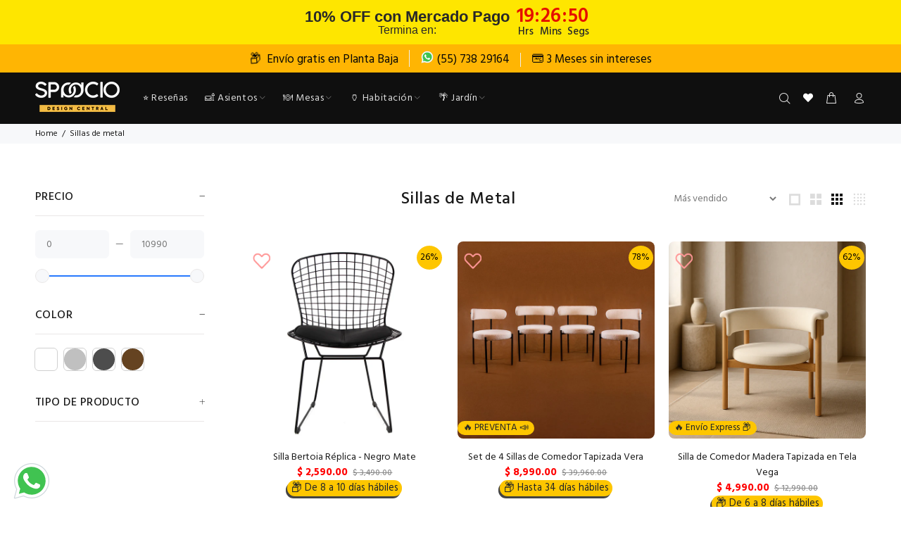

--- FILE ---
content_type: text/html; charset=utf-8
request_url: https://spaacio.mx/collections/sillas-de-metal
body_size: 49882
content:
<!doctype html>
<!--[if IE 9]> <html class="ie9 no-js" lang="es"> <![endif]-->
<!--[if (gt IE 9)|!(IE)]><!--> <html class="no-js" lang="es"> <!--<![endif]-->
<head>
  <script>
    !function (w, d, t) {
      w.TiktokAnalyticsObject=t;var ttq=w[t]=w[t]||[];ttq.methods=["page","track","identify","instances","debug","on","off","once","ready","alias","group","enableCookie","disableCookie"],ttq.setAndDefer=function(t,e){t[e]=function(){t.push([e].concat(Array.prototype.slice.call(arguments,0)))}};for(var i=0;i<ttq.methods.length;i++)ttq.setAndDefer(ttq,ttq.methods[i]);ttq.instance=function(t){for(var e=ttq._i[t]||[],n=0;n<ttq.methods.length;n++)ttq.setAndDefer(e,ttq.methods[n]);return e},ttq.load=function(e,n){var i="https://analytics.tiktok.com/i18n/pixel/events.js";ttq._i=ttq._i||{},ttq._i[e]=[],ttq._i[e]._u=i,ttq._t=ttq._t||{},ttq._t[e]=+new Date,ttq._o=ttq._o||{},ttq._o[e]=n||{};var o=document.createElement("script");o.type="text/javascript",o.async=!0,o.src=i+"?sdkid="+e+"&lib="+t;var a=document.getElementsByTagName("script")[0];a.parentNode.insertBefore(o,a)};

      ttq.load('CEVH493C77U85BH4TMIG');
      ttq.page();
    }(window, document, 'ttq');
  </script>

  <script type="text/javascript" src="https://edge.personalizer.io/storefront/2.0.0/js/shopify/storefront.min.js?key=c6lh9-kwj1xe6fg1bt4i7n-ludmn&shop=spaacio.myshopify.com"></script>
<script>
window.LimeSpot = window.LimeSpot === undefined ? {} : LimeSpot;
LimeSpot.PageInfo = { Type: "Collection", ReferenceIdentifier: "397894451432", Personalized: false };

LimeSpot.StoreInfo = { Theme: "Spaacio-2.2 Production" };


LimeSpot.CartItems = [];
</script>





  <!-- Basic page needs ================================================== -->
  <meta charset="utf-8">
  <!--[if IE]><meta http-equiv="X-UA-Compatible" content="IE=edge,chrome=1"><![endif]-->
  <meta name="viewport" content="width=device-width,initial-scale=1">
  <meta name="theme-color" content="#191919">
  <meta name="keywords" content="Shopify Template" />
  <meta name="author" content="p-themes">
  <link rel="canonical" href="https://spaacio.mx/collections/sillas-de-metal"><link rel="shortcut icon" href="//spaacio.mx/cdn/shop/files/Spaacio-_Icono-Nuevo-100px_32x32.png?v=1661536435" type="image/png"><!-- Title and description ================================================== --><title>Sillas de Metal&ndash; SPAACIO Design Central</title><!-- Social meta ================================================== --><!-- /snippets/social-meta-tags.liquid -->




<meta property="og:site_name" content="SPAACIO Design Central">
<meta property="og:url" content="https://spaacio.mx/collections/sillas-de-metal">
<meta property="og:title" content="Sillas de Metal">
<meta property="og:type" content="product.group">
<meta property="og:description" content="Tienda Online de Muebles y Decoración. Envío gratis a todo México. Hasta 3 mensualidades en todos los muebles.">

<meta property="og:image" content="http://spaacio.mx/cdn/shop/files/Lounge-Eames-_Movil_5_90a63706-5d2d-4fc0-8881-1c219d42470b_1200x1200.png?v=1739553181">
<meta property="og:image:secure_url" content="https://spaacio.mx/cdn/shop/files/Lounge-Eames-_Movil_5_90a63706-5d2d-4fc0-8881-1c219d42470b_1200x1200.png?v=1739553181">


<meta name="twitter:card" content="summary_large_image">
<meta name="twitter:title" content="Sillas de Metal">
<meta name="twitter:description" content="Tienda Online de Muebles y Decoración. Envío gratis a todo México. Hasta 3 mensualidades en todos los muebles.">
<!-- Helpers ================================================== -->

  <!-- CSS ================================================== -->
  <!-- Bootstrap -->
  <link rel="stylesheet" href="https://maxcdn.bootstrapcdn.com/bootstrap/4.0.0/css/bootstrap.min.css" integrity="sha384-Gn5384xqQ1aoWXA+058RXPxPg6fy4IWvTNh0E263XmFcJlSAwiGgFAW/dAiS6JXm" crossorigin="anonymous" media="print" onload="this.media='all'"><link rel="preconnect" href="https://fonts.googleapis.com">
    <link rel="preconnect" href="https://fonts.gstatic.com" crossorigin>
    <link href="https://fonts.googleapis.com/css?family=Hind:100,200,300,400,500,600,700,800,900&display=swap" rel="stylesheet" media="print" onload="this.media='all'"><link href="//spaacio.mx/cdn/shop/t/62/assets/theme.css?v=70540623586676175811769026562" rel="stylesheet" type="text/css" media="all" />

    <!-- css owl -->
    <link rel="stylesheet" href="https://cdnjs.cloudflare.com/ajax/libs/OwlCarousel2/2.3.4/assets/owl.carousel.min.css"
      integrity="sha512-tS3S5qG0BlhnQROyJXvNjeEM4UpMXHrQfTGmbQ1gKmelCxlSEBUaxhRBj/EFTzpbP4RVSrpEikbmdJobCvhE3g=="
      crossorigin="anonymous" />


<link href="//spaacio.mx/cdn/shop/t/62/assets/style.css?v=38024777119268319631765651460" rel="stylesheet" type="text/css" media="all" />
<link href="//spaacio.mx/cdn/shop/t/62/assets/fix.css?v=70165762394183058601761673445" rel="stylesheet" type="text/css" media="all" />

<link href="https://use.fontawesome.com/releases/v5.15.4/css/all.css" rel="stylesheet" type="text/css" media="all" /><script src="//spaacio.mx/cdn/shop/t/62/assets/jquery.min.js?v=98113469058130162841695648400"></script><!-- Header hook for plugins ================================================== -->
  <script>window.performance && window.performance.mark && window.performance.mark('shopify.content_for_header.start');</script><meta name="google-site-verification" content="NzeF8vH1obYLzisywLO8fpmDK7CrXGyaskpFm1Hblsw">
<meta name="google-site-verification" content="hM1FJ8jWDNF3PaKzFPlijz8H5guDeFSufWmSA_-tWjk">
<meta name="google-site-verification" content="T0FLYmT_6q7CsA6iWpHMF5SB5K_2b2txShjL2YvHork">
<meta name="google-site-verification" content="oiEq7NmPAe4WIEgIyDC9VZxkEdBIYMKVNMKXX5FbeTI">
<meta id="shopify-digital-wallet" name="shopify-digital-wallet" content="/14236840/digital_wallets/dialog">
<meta name="shopify-checkout-api-token" content="01e37d5d482278b265de37b1a99ed436">
<meta id="in-context-paypal-metadata" data-shop-id="14236840" data-venmo-supported="false" data-environment="production" data-locale="es_ES" data-paypal-v4="true" data-currency="MXN">
<link rel="alternate" type="application/atom+xml" title="Feed" href="/collections/sillas-de-metal.atom" />
<link rel="alternate" type="application/json+oembed" href="https://spaacio.mx/collections/sillas-de-metal.oembed">
<script async="async" src="/checkouts/internal/preloads.js?locale=es-MX"></script>
<script id="shopify-features" type="application/json">{"accessToken":"01e37d5d482278b265de37b1a99ed436","betas":["rich-media-storefront-analytics"],"domain":"spaacio.mx","predictiveSearch":true,"shopId":14236840,"locale":"es"}</script>
<script>var Shopify = Shopify || {};
Shopify.shop = "spaacio.myshopify.com";
Shopify.locale = "es";
Shopify.currency = {"active":"MXN","rate":"1.0"};
Shopify.country = "MX";
Shopify.theme = {"name":"Spaacio-2.2 Production","id":134413582568,"schema_name":"Wokiee","schema_version":"2.3.4 shopify 2.0","theme_store_id":null,"role":"main"};
Shopify.theme.handle = "null";
Shopify.theme.style = {"id":null,"handle":null};
Shopify.cdnHost = "spaacio.mx/cdn";
Shopify.routes = Shopify.routes || {};
Shopify.routes.root = "/";</script>
<script type="module">!function(o){(o.Shopify=o.Shopify||{}).modules=!0}(window);</script>
<script>!function(o){function n(){var o=[];function n(){o.push(Array.prototype.slice.apply(arguments))}return n.q=o,n}var t=o.Shopify=o.Shopify||{};t.loadFeatures=n(),t.autoloadFeatures=n()}(window);</script>
<script id="shop-js-analytics" type="application/json">{"pageType":"collection"}</script>
<script defer="defer" async type="module" src="//spaacio.mx/cdn/shopifycloud/shop-js/modules/v2/client.init-shop-cart-sync_2Gr3Q33f.es.esm.js"></script>
<script defer="defer" async type="module" src="//spaacio.mx/cdn/shopifycloud/shop-js/modules/v2/chunk.common_noJfOIa7.esm.js"></script>
<script defer="defer" async type="module" src="//spaacio.mx/cdn/shopifycloud/shop-js/modules/v2/chunk.modal_Deo2FJQo.esm.js"></script>
<script type="module">
  await import("//spaacio.mx/cdn/shopifycloud/shop-js/modules/v2/client.init-shop-cart-sync_2Gr3Q33f.es.esm.js");
await import("//spaacio.mx/cdn/shopifycloud/shop-js/modules/v2/chunk.common_noJfOIa7.esm.js");
await import("//spaacio.mx/cdn/shopifycloud/shop-js/modules/v2/chunk.modal_Deo2FJQo.esm.js");

  window.Shopify.SignInWithShop?.initShopCartSync?.({"fedCMEnabled":true,"windoidEnabled":true});

</script>
<script>(function() {
  var isLoaded = false;
  function asyncLoad() {
    if (isLoaded) return;
    isLoaded = true;
    var urls = ["\/\/staticw2.yotpo.com\/HpZX01syIIunDzFCzkp4xk8oG59XQTn60il9dw85\/widget.js?shop=spaacio.myshopify.com","https:\/\/static.klaviyo.com\/onsite\/js\/klaviyo.js?company_id=PFwCkS\u0026shop=spaacio.myshopify.com","https:\/\/edge.personalizer.io\/storefront\/2.0.0\/js\/shopify\/storefront.min.js?key=c6lh9-kwj1xe6fg1bt4i7n-ludmn\u0026shop=spaacio.myshopify.com"];
    for (var i = 0; i < urls.length; i++) {
      var s = document.createElement('script');
      s.type = 'text/javascript';
      s.async = true;
      s.src = urls[i];
      var x = document.getElementsByTagName('script')[0];
      x.parentNode.insertBefore(s, x);
    }
  };
  if(window.attachEvent) {
    window.attachEvent('onload', asyncLoad);
  } else {
    window.addEventListener('load', asyncLoad, false);
  }
})();</script>
<script id="__st">var __st={"a":14236840,"offset":-21600,"reqid":"ab1a194b-2f18-4ce2-b77f-faa2bdade7c0-1769056379","pageurl":"spaacio.mx\/collections\/sillas-de-metal","u":"18518b8329a0","p":"collection","rtyp":"collection","rid":397894451432};</script>
<script>window.ShopifyPaypalV4VisibilityTracking = true;</script>
<script id="captcha-bootstrap">!function(){'use strict';const t='contact',e='account',n='new_comment',o=[[t,t],['blogs',n],['comments',n],[t,'customer']],c=[[e,'customer_login'],[e,'guest_login'],[e,'recover_customer_password'],[e,'create_customer']],r=t=>t.map((([t,e])=>`form[action*='/${t}']:not([data-nocaptcha='true']) input[name='form_type'][value='${e}']`)).join(','),a=t=>()=>t?[...document.querySelectorAll(t)].map((t=>t.form)):[];function s(){const t=[...o],e=r(t);return a(e)}const i='password',u='form_key',d=['recaptcha-v3-token','g-recaptcha-response','h-captcha-response',i],f=()=>{try{return window.sessionStorage}catch{return}},m='__shopify_v',_=t=>t.elements[u];function p(t,e,n=!1){try{const o=window.sessionStorage,c=JSON.parse(o.getItem(e)),{data:r}=function(t){const{data:e,action:n}=t;return t[m]||n?{data:e,action:n}:{data:t,action:n}}(c);for(const[e,n]of Object.entries(r))t.elements[e]&&(t.elements[e].value=n);n&&o.removeItem(e)}catch(o){console.error('form repopulation failed',{error:o})}}const l='form_type',E='cptcha';function T(t){t.dataset[E]=!0}const w=window,h=w.document,L='Shopify',v='ce_forms',y='captcha';let A=!1;((t,e)=>{const n=(g='f06e6c50-85a8-45c8-87d0-21a2b65856fe',I='https://cdn.shopify.com/shopifycloud/storefront-forms-hcaptcha/ce_storefront_forms_captcha_hcaptcha.v1.5.2.iife.js',D={infoText:'Protegido por hCaptcha',privacyText:'Privacidad',termsText:'Términos'},(t,e,n)=>{const o=w[L][v],c=o.bindForm;if(c)return c(t,g,e,D).then(n);var r;o.q.push([[t,g,e,D],n]),r=I,A||(h.body.append(Object.assign(h.createElement('script'),{id:'captcha-provider',async:!0,src:r})),A=!0)});var g,I,D;w[L]=w[L]||{},w[L][v]=w[L][v]||{},w[L][v].q=[],w[L][y]=w[L][y]||{},w[L][y].protect=function(t,e){n(t,void 0,e),T(t)},Object.freeze(w[L][y]),function(t,e,n,w,h,L){const[v,y,A,g]=function(t,e,n){const i=e?o:[],u=t?c:[],d=[...i,...u],f=r(d),m=r(i),_=r(d.filter((([t,e])=>n.includes(e))));return[a(f),a(m),a(_),s()]}(w,h,L),I=t=>{const e=t.target;return e instanceof HTMLFormElement?e:e&&e.form},D=t=>v().includes(t);t.addEventListener('submit',(t=>{const e=I(t);if(!e)return;const n=D(e)&&!e.dataset.hcaptchaBound&&!e.dataset.recaptchaBound,o=_(e),c=g().includes(e)&&(!o||!o.value);(n||c)&&t.preventDefault(),c&&!n&&(function(t){try{if(!f())return;!function(t){const e=f();if(!e)return;const n=_(t);if(!n)return;const o=n.value;o&&e.removeItem(o)}(t);const e=Array.from(Array(32),(()=>Math.random().toString(36)[2])).join('');!function(t,e){_(t)||t.append(Object.assign(document.createElement('input'),{type:'hidden',name:u})),t.elements[u].value=e}(t,e),function(t,e){const n=f();if(!n)return;const o=[...t.querySelectorAll(`input[type='${i}']`)].map((({name:t})=>t)),c=[...d,...o],r={};for(const[a,s]of new FormData(t).entries())c.includes(a)||(r[a]=s);n.setItem(e,JSON.stringify({[m]:1,action:t.action,data:r}))}(t,e)}catch(e){console.error('failed to persist form',e)}}(e),e.submit())}));const S=(t,e)=>{t&&!t.dataset[E]&&(n(t,e.some((e=>e===t))),T(t))};for(const o of['focusin','change'])t.addEventListener(o,(t=>{const e=I(t);D(e)&&S(e,y())}));const B=e.get('form_key'),M=e.get(l),P=B&&M;t.addEventListener('DOMContentLoaded',(()=>{const t=y();if(P)for(const e of t)e.elements[l].value===M&&p(e,B);[...new Set([...A(),...v().filter((t=>'true'===t.dataset.shopifyCaptcha))])].forEach((e=>S(e,t)))}))}(h,new URLSearchParams(w.location.search),n,t,e,['guest_login'])})(!0,!0)}();</script>
<script integrity="sha256-4kQ18oKyAcykRKYeNunJcIwy7WH5gtpwJnB7kiuLZ1E=" data-source-attribution="shopify.loadfeatures" defer="defer" src="//spaacio.mx/cdn/shopifycloud/storefront/assets/storefront/load_feature-a0a9edcb.js" crossorigin="anonymous"></script>
<script data-source-attribution="shopify.dynamic_checkout.dynamic.init">var Shopify=Shopify||{};Shopify.PaymentButton=Shopify.PaymentButton||{isStorefrontPortableWallets:!0,init:function(){window.Shopify.PaymentButton.init=function(){};var t=document.createElement("script");t.src="https://spaacio.mx/cdn/shopifycloud/portable-wallets/latest/portable-wallets.es.js",t.type="module",document.head.appendChild(t)}};
</script>
<script data-source-attribution="shopify.dynamic_checkout.buyer_consent">
  function portableWalletsHideBuyerConsent(e){var t=document.getElementById("shopify-buyer-consent"),n=document.getElementById("shopify-subscription-policy-button");t&&n&&(t.classList.add("hidden"),t.setAttribute("aria-hidden","true"),n.removeEventListener("click",e))}function portableWalletsShowBuyerConsent(e){var t=document.getElementById("shopify-buyer-consent"),n=document.getElementById("shopify-subscription-policy-button");t&&n&&(t.classList.remove("hidden"),t.removeAttribute("aria-hidden"),n.addEventListener("click",e))}window.Shopify?.PaymentButton&&(window.Shopify.PaymentButton.hideBuyerConsent=portableWalletsHideBuyerConsent,window.Shopify.PaymentButton.showBuyerConsent=portableWalletsShowBuyerConsent);
</script>
<script data-source-attribution="shopify.dynamic_checkout.cart.bootstrap">document.addEventListener("DOMContentLoaded",(function(){function t(){return document.querySelector("shopify-accelerated-checkout-cart, shopify-accelerated-checkout")}if(t())Shopify.PaymentButton.init();else{new MutationObserver((function(e,n){t()&&(Shopify.PaymentButton.init(),n.disconnect())})).observe(document.body,{childList:!0,subtree:!0})}}));
</script>
<link id="shopify-accelerated-checkout-styles" rel="stylesheet" media="screen" href="https://spaacio.mx/cdn/shopifycloud/portable-wallets/latest/accelerated-checkout-backwards-compat.css" crossorigin="anonymous">
<style id="shopify-accelerated-checkout-cart">
        #shopify-buyer-consent {
  margin-top: 1em;
  display: inline-block;
  width: 100%;
}

#shopify-buyer-consent.hidden {
  display: none;
}

#shopify-subscription-policy-button {
  background: none;
  border: none;
  padding: 0;
  text-decoration: underline;
  font-size: inherit;
  cursor: pointer;
}

#shopify-subscription-policy-button::before {
  box-shadow: none;
}

      </style>
<script id="sections-script" data-sections="promo-fixed" defer="defer" src="//spaacio.mx/cdn/shop/t/62/compiled_assets/scripts.js?v=54965"></script>
<script>window.performance && window.performance.mark && window.performance.mark('shopify.content_for_header.end');</script>
  <!-- /Header hook for plugins ================================================== --><style>
    .tt-flbtn.disabled{
    opacity: 0.3;
    }
  </style>


  <script crossorigin="anonymous" integrity="sha512-bPs7Ae6pVvhOSiIcyUClR7/q2OAsRiovw4vAkX+zJbw3ShAeeqezq50RIIcIURq7Oa20rW2n2q+fyXBNcU9lrw==" src="https://cdnjs.cloudflare.com/ajax/libs/OwlCarousel2/2.3.4/owl.carousel.min.js"></script>






  
    <script>
      var scrollPosition = 0;
      var flagPositionScroll = false; // False significa que no esta en la posición en que se dejo el scroll
      if (sessionStorage.getItem("scrollPosition")) {
        scrollPosition = sessionStorage.getItem("scrollPosition");
      }
  </script>
  <script type="text/javascript">
    var isMobile = {
        mobilecheck: function () {
          return (/(android|bb\d+|meego).+mobile|avantgo|bada\/|blackberry|blazer|compal|elaine|fennec|hiptop|iemobile|ip(hone|od)|iris|kindle|lge |maemo|midp|mmp|netfront|opera m(ob|in)i|palm( os)?|phone|p(ixi|re)\/|plucker|pocket|psp|series(4|6)0|symbian|treo|up\.(browser|link)|vodafone|wap|windows (ce|phone)|xda|xiino|android|ipad|playbook|silk/i.test(navigator.userAgent || navigator.vendor || window.opera) || /1207|6310|6590|3gso|4thp|50[1-6]i|770s|802s|a wa|abac|ac(er|oo|s\-)|ai(ko|rn)|al(av|ca|co)|amoi|an(ex|ny|yw)|aptu|ar(ch|go)|as(te|us)|attw|au(di|\-m|r |s )|avan|be(ck|ll|nq)|bi(lb|rd)|bl(ac|az)|br(e|v)w|bumb|bw\-(n|u)|c55\/|capi|ccwa|cdm\-|cell|chtm|cldc|cmd\-|co(mp|nd)|craw|da(it|ll|ng)|dbte|dc\-s|devi|dica|dmob|do(c|p)o|ds(12|\-d)|el(49|ai)|em(l2|ul)|er(ic|k0)|esl8|ez([4-7]0|os|wa|ze)|fetc|fly(\-|_)|g1 u|g560|gene|gf\-5|g\-mo|go(\.w|od)|gr(ad|un)|haie|hcit|hd\-(m|p|t)|hei\-|hi(pt|ta)|hp( i|ip)|hs\-c|ht(c(\-| |_|a|g|p|s|t)|tp)|hu(aw|tc)|i\-(20|go|ma)|i230|iac( |\-|\/)|ibro|idea|ig01|ikom|im1k|inno|ipaq|iris|ja(t|v)a|jbro|jemu|jigs|kddi|keji|kgt( |\/)|klon|kpt |kwc\-|kyo(c|k)|le(no|xi)|lg( g|\/(k|l|u)|50|54|\-[a-w])|libw|lynx|m1\-w|m3ga|m50\/|ma(te|ui|xo)|mc(01|21|ca)|m\-cr|me(rc|ri)|mi(o8|oa|ts)|mmef|mo(01|02|bi|de|do|t(\-| |o|v)|zz)|mt(50|p1|v )|mwbp|mywa|n10[0-2]|n20[2-3]|n30(0|2)|n50(0|2|5)|n7(0(0|1)|10)|ne((c|m)\-|on|tf|wf|wg|wt)|nok(6|i)|nzph|o2im|op(ti|wv)|oran|owg1|p800|pan(a|d|t)|pdxg|pg(13|\-([1-8]|c))|phil|pire|pl(ay|uc)|pn\-2|po(ck|rt|se)|prox|psio|pt\-g|qa\-a|qc(07|12|21|32|60|\-[2-7]|i\-)|qtek|r380|r600|raks|rim9|ro(ve|zo)|s55\/|sa(ge|ma|mm|ms|ny|va)|sc(01|h\-|oo|p\-)|sdk\/|se(c(\-|0|1)|47|mc|nd|ri)|sgh\-|shar|sie(\-|m)|sk\-0|sl(45|id)|sm(al|ar|b3|it|t5)|so(ft|ny)|sp(01|h\-|v\-|v )|sy(01|mb)|t2(18|50)|t6(00|10|18)|ta(gt|lk)|tcl\-|tdg\-|tel(i|m)|tim\-|t\-mo|to(pl|sh)|ts(70|m\-|m3|m5)|tx\-9|up(\.b|g1|si)|utst|v400|v750|veri|vi(rg|te)|vk(40|5[0-3]|\-v)|vm40|voda|vulc|vx(52|53|60|61|70|80|81|83|85|98)|w3c(\-| )|webc|whit|wi(g |nc|nw)|wmlb|wonu|x700|yas\-|your|zeto|zte\-/i.test((navigator.userAgent || navigator.vendor || window.opera).substr(0, 4)))
        }
    }
  </script>
<!-- BEGIN app block: shopify://apps/whatmore-shoppable-videos/blocks/app-embed/20db8a72-315a-4364-8885-64219ee48303 -->

<div class="whatmore-base">
  <div id="whatmoreShopId" data-wh="14236840"> </div>
  <div id="whatmoreProductId" data-wh=""> </div>
  <div id="whatmoreExtensionType" data-wh="collection"> </div>
  <div class="whatmore-template-type" data-wh="template-embed"> </div><div id="whatmoreVariantId" data-wh=""> </div><div id="whatmoreEmbedAppPositionPortrait" data-wh="right"> </div><div id="whatmoreEmbedAppHorizontalPaddingPortrait" data-wh="5"> </div><div id="whatmoreEmbedAppVerticalPaddingPortrait" data-wh="150"> </div><div id="whatmoreEmbedAppVideoPlayerSizePortrait" data-wh="50"> </div><div id="whatmoreEmbedAppPositionLandscape" data-wh="right"> </div><div id="whatmoreEmbedAppHorizontalPaddingLandscape" data-wh="5"> </div><div id="whatmoreEmbedAppVerticalPaddingLandscape" data-wh="150"> </div><div id="whatmoreEmbedAppVideoPlayerSizeLandscape" data-wh="50"> </div><div id="whatmoreEmbedAppUseVariant" data-wh="false"> </div><div id="whatmoreEmbedAppVideoTitle" data-wh=""> </div>
    <div id="whatmoreIsInDesignMode" data-wh='false'> </div>
  
<div class="whatmore-widget" data-wh="embed"></div>
  <div id="whatmore-anchor" style="width:0px; height: 0px;">
    <a aria-label="Visit Whatmore homepage" href="https://www.whatmore.ai"></a>
  </div>
  <div class="whatmore-render-root"></div>

</div>

<script>
  window.whatmore = {}
  window.whatmore.storyEvents = null;
  window.whatmore.frontendCustomizations = {"brand_name":"SPAACIO Design Central","brand_theme_color":"#ffac00","brand_theme_font":"Helvetica","brand_ui_theme":"round","brand_text_color":"#343434","brand_video_view_count":"hide","event_ordering_format":"none","is_event_tracked":false,"show_single_product_tile":false,"show_add_to_cart_on_card_template":false,"shuffle_batch_size":5,"add_to_cart_button_type":"basic","show_options_chart":false,"options_chart_image_link":"","is_multi_size_chart":false,"options_chart_name":"","default_swipe_direction":"vertical","add_navigation_buttons_for_swipe":false,"tertiary_color":"#bc2a8d","atc_button_text":"AGREGAR AL CARRITO","buy_now_button_text":"BUY NOW","show_open_close_products_button":false,"add_whatmore_tag_to_checkout_link":true,"add_to_cart_form_class_name":"","cart_icon_button_click_action":"go_to_cart_page","initiate_cart_slider_event_on_atc_click":true,"initiate_product_ratings_loading_after_event_data_loaded":false,"show_swipe_indicator_in_landscape":false,"coverflow_effect_landscape_view":true,"brand_custom_css":"div:has(div.whatmore-base) { max-width: 100% !important; }","swiper_arrow_color":"white","show_homepage_videos_in_pdp":false,"product_info_text_color":"#000","order_tracking":{"initiate_order_tracking_event_after_atc":false,"add_whatmore_line_item_property":false,"add_whatmore_attribute":true,"add_whatmore_attribute_on_cart_page":true,"disable_impression_order_tracking":false},"atc_config":{"brand_atc_button_color":"#000000","brand_atc_button_padding_in_px":4,"brand_atc_button_text_color":"#ffffff","atc_buy_now_alignment":"horizontal"},"banner_config":{"is_banner_clickable":false,"show_cta":false,"landscape_multiplier":0.8,"portrait_multiplier":1.0,"landscape_aspect_ratio":0.5625,"portrait_aspect_ratio":1.77,"is_full_screen":false,"show_navigation_dots":true,"selected_dot_color":"#252525","min_height":"400"},"buy_now_config":{"show_buy_now_button":true,"show_custom_buy_now_button":false,"show_add_to_cart_button":true,"show_view_more_inplace_of_buy_now":true,"view_more_button_text":"MORE INFO","enable_shopflo_checkout":false},"utm":{"activate_utm":true,"utm_source":"utm_source=whatmore-live","utm_campaign":"utm_campaign=video-shopping","utm_medium_product_page":"utm_medium=product-page","utm_medium_checkout_page":"utm_medium=checkout","utm_medium_cart_page":"utm_medium=cart"},"brand_fonts":{"carousel_title_font":null,"carousel_title_font_weight":"400","carousel_title_font_line_height":"normal","carousel_title_font_letter_spacing":"normal","brand_primary_font":null,"story_title_font":null},"carousel_config":{"width_multiplier":1.1,"show_navigation_arrows_in_portrait":false,"is_event_loop":false,"theme_horizontal_margin":0},"event_tracking":{"is_enabled":true,"push_time":14,"bulk_event_count":10,"enable_pdp_visit":false,"enable_clp_visit":false},"product_config":{"tile_type":"broad-tile","show_cta":true,"tile_bg_opacity":10,"details_api_available":true,"update_product_details_on_product_page_load":false,"use_product_page_link_as_client_product_id":false,"show_product_swiper_initially":true,"product_image_fit_type":"contain","show_cta_icon":true,"show_product_price":true,"get_price_and_currency_details_from_api":false,"currency_code_to_symbol_map":{},"add_currency_query_param_in_product_url":false,"variant_selection_tile_height_factor":4,"product_tile_bottom_margin":"5px","show_shop_now_button_only":false,"font_price_multiplicator":1.0,"product_tile_custom_text":"","product_tile_custom_text_color":"green","show_first_product_tile":false,"navigate_to_cart_page":false,"product_tile_shopnow_custom_text":"","product_tile_shopnow_custom_font_style":"","product_tile_shopnow_custom_text_color":"#343434","is_tile_width":false,"shop_now_text":"COMPRAR","show_new_atc_tile":false,"show_view_product_text":false,"show_go_to_cart_text":false,"show_product_type":false,"enable_bulk_atc":false},"collections_config":{"use_page_link_as_collection_id":false,"multi_carousel_enabled":false,"story_tile_size_factor":1.0,"tile_margin_right":"5","remove_borders":false,"show_popup_out_of_view":false,"homepage_collection_ids":[],"set_tile_width_auto":false},"event_tile_config":{"view_count_template":"template-icon","show_views":"show","animate_on_focus":true,"space_between_tiles":1.0,"gap_between_tiles":0,"shadow_config":"0px 0px 5px 0px #B0B0B0","bg_config":"white","playback_icon_color":"#F5F5F5","min_height":"300","show_product_thumbnail":false,"show_heading_in_single_tile_carousel":false,"show_product_tile_thumbnail_template_a":true,"show_product_tile":false,"show_atc_on_hover_premium":false,"event_thumbnail_b_title_font_multiplier":1.0,"event_thumbnail_b_price_font_multiplier":1.0},"product_page_popup_config":{"show_product_page_popup":false,"ultra_minimize_on_scroll":true,"popUpZindex":2147483647,"show_popup_on_scroll":false,"show_product_page_popup_in_preview":true,"show_order_by_date_events":false,"auto_close_on_open":false,"show_all_events":false},"show_whatmore_label_in_landscape_view":false,"ga_tracking_id":null,"ga4_tracking_id":null,"ga_config":{"is_ga_4":false,"is_ga_3":true,"use_existing_ga_id":true},"stories_config":{"show_stories_in_landscape_mode":true,"show_stories_in_mobile_mode":true,"story_tile_size_factor_landscape":1.0,"landscape_bottom_margin":"0%","portrait_bottom_margin":"0%","stories_border_colors":null,"stories_title_font_factor":1.0,"stories_title_font_color":"#000000","story_tiles_spacing_factor":1.0,"story_show_navigation_arrows":false,"min_height":"120","is_story_tile_size_fixed":false},"backend_config":{"use_instance_endpoint_for_product_events":false,"use_cdn_cache_endpoint":false},"cdn_config":{"fallback_cdn":"BUNNYCDN"},"theme_config":{"event_tile_border_width":"0px","event_tile_border_color":"white","event_view_count_bg_color":"rgb(0, 0, 0, 0.6)","event_view_count_text_color":"white","event_tile_product_desc_border_width":"1px"},"brand_metadata":{"domain_context":"shopify"},"social_sharing":{"activate_link_sharing":true,"activate_likes":true,"link_sharing_title":"Whatmore","link_sharing_text":"Hey! Checkout the video of this amazing product I discovered!","show_share_text_below_button":true,"show_liked_text_below_button":true,"like_fill_color":"red","share_text_threshold_count":10,"like_text_threshold_count":1,"share_product_url_link":"","whatsapp_icon_active":false,"whatsapp_icon_redirect_url":"","whatsapp_icon_helper_text":"Talk to us","whatsapp_icon_helper_text_font_multiplier":0.3,"show_whatmore_branding":true,"social_icons_size_multiplier":1.0},"navigation_config":{"enable_browser_navigation_on_click":true,"navigation_label_name":"whatmoreLive"},"shopnow_config":{"CTA_border_width":"1px","CTA_border_color":"#343434","atc_color":"#343434","atc_text_color":"#ffffff","buy_now_button_color":"white","buy_now_button_text_color":"#343434","brand_selected_options_bg":"black","brand_options_bg":"#D3D3D3","brand_options_text_color":"black","brand_selected_options_text_color":"white","brand_color_option_border_radius":"50%","brand_color_option_border_color":"black","brand_divider_color":"#343434","brand_product_desc_shown":true,"is_discount_label_percent":true,"discount_percent_bg_color":"green","discount_text_color":"white","discount_label_border_radius":"4"},"spotlight_config":{"size_factor":1.8,"position":"left","horizontal_padding":10,"vertical_padding":10,"ultraminimize_on_scroll":false,"enable_spotlight":false,"show_once_to_user":false,"enable_in_homepage":true,"enable_page_id_set":[],"enable_collection_id_set":[],"enable_all_pages":false},"event_tile_with_product_info":{"landscape_font_multiplier":0.057,"portrait_font_multiplier":0.065,"show_discount_label":true,"show_thumbnail_image":true,"show_product_info":true,"show_price_info":true,"show_atc_button_outside_tile":false,"show_atc_on_hover":false,"show_atc_button_template_feed":false,"show_thumbnail_image_template_feed":false,"atc_button_color":"rgba(0, 0, 0, 0.75)","atc_button_text_color":"white"},"event_tile_product_card":{"navigate_to_product":false},"price_config":{"show_price_before_mrp":true,"price_text_color":"","mrp_text_color":"#808191","font_weight":"bold"},"preview_config":{"product_tile_custom_text":"","video_player_bg_color":"","video_player_height":"100%","event_tile_show_thumbnail_image":false},"video_player_config":{"pause_videos_after_delay_landscape":false,"video_player_bg_color":"","video_player_height":"100%","thumbnail_video_player_height":"100%","play_video_on_hover":false,"hide_mute_unmute_button":false,"set_height_as_auto":false,"keep_videos_muted":false},"device_config":{"hide_share_icon_in_mac_os":true},"lazy_load_config":{"block_widgets":true,"embed_widgets":true},"event_config":{"show_only_tagged_events":false},"meta_pixel_events":{"video_click_event":false,"video_atc_event":false,"video_like_event":false,"video_share_event":false,"video_product_tile_click_event":false,"video_watch_event":false},"quiz_config":{"is_active":false,"swipe_number_show_question":3,"lead_gen_coupon_code":"","lead_gen_heading":"","lead_gen_sub_heading":""},"recommendation_config":{"show_recommended_events":false},"homepage_carousel":{"carousel_heading":"Watch and Buy","template_type":"template-f","carousel_heading_color":"#343434","carousel_title_font":"Poppins"},"homepage_stories":{"template_type":"template-stories-a"},"collection_carousel":{"carousel_heading":"W","template_type":"template-collections-b"},"collection_stories":{"template_type":"template-stories-a"},"pdp_carousel":{"carousel_heading":"","template_type":"template-f"},"pdp_stories":{"template_type":"template-stories-a"},"thank_you_page_carousel":{"show_carousel":false},"oos_config":{"show_oos_videos":false,"show_oos_product_tile":false,"show_sold_out_label_oos":false},"ab_testing_config":{"ab_test_id":null,"is_active":false,"group_config":{}},"brand_billing":"Starter","brand_s3_directory":"spaaciodesigncentral_14236840"};
  window.whatmore.collectionActivationMap = null;

  let abTestingConfig = window?.whatmore?.frontendCustomizations?.ab_testing_config;
  if(abTestingConfig?.is_active){
    let landingLocation = "collection"
    if (landingLocation.startsWith('product')){
      let abTestId = localStorage.getItem('wht_ab_test_id');
      let userGroup = localStorage.getItem('wht_user_group');
      if(!userGroup || (abTestId != abTestingConfig.ab_test_id)){
        localStorage.setItem('wht_ab_test_id', abTestingConfig.ab_test_id)
        let groupIndex = Math.floor(Math.random() * 2);
        let group_names = Object.keys(abTestingConfig.group_config);
        userGroup = group_names[groupIndex]
        localStorage.setItem('wht_user_group', userGroup)
      }
      let widgetType = abTestingConfig.group_config[userGroup];
      if (widgetType != 'floating_card'){
        document.querySelector('.whatmore-template-type').setAttribute('data-wh', 'invalid-template');
      }
    }
  }
</script>

<!-- END app block --><!-- BEGIN app block: shopify://apps/microsoft-clarity/blocks/clarity_js/31c3d126-8116-4b4a-8ba1-baeda7c4aeea -->
<script type="text/javascript">
  (function (c, l, a, r, i, t, y) {
    c[a] = c[a] || function () { (c[a].q = c[a].q || []).push(arguments); };
    t = l.createElement(r); t.async = 1; t.src = "https://www.clarity.ms/tag/" + i + "?ref=shopify";
    y = l.getElementsByTagName(r)[0]; y.parentNode.insertBefore(t, y);

    c.Shopify.loadFeatures([{ name: "consent-tracking-api", version: "0.1" }], error => {
      if (error) {
        console.error("Error loading Shopify features:", error);
        return;
      }

      c[a]('consentv2', {
        ad_Storage: c.Shopify.customerPrivacy.marketingAllowed() ? "granted" : "denied",
        analytics_Storage: c.Shopify.customerPrivacy.analyticsProcessingAllowed() ? "granted" : "denied",
      });
    });

    l.addEventListener("visitorConsentCollected", function (e) {
      c[a]('consentv2', {
        ad_Storage: e.detail.marketingAllowed ? "granted" : "denied",
        analytics_Storage: e.detail.analyticsAllowed ? "granted" : "denied",
      });
    });
  })(window, document, "clarity", "script", "tgysci81ow");
</script>



<!-- END app block --><!-- BEGIN app block: shopify://apps/klaviyo-email-marketing-sms/blocks/klaviyo-onsite-embed/2632fe16-c075-4321-a88b-50b567f42507 -->












  <script async src="https://static.klaviyo.com/onsite/js/PFwCkS/klaviyo.js?company_id=PFwCkS"></script>
  <script>!function(){if(!window.klaviyo){window._klOnsite=window._klOnsite||[];try{window.klaviyo=new Proxy({},{get:function(n,i){return"push"===i?function(){var n;(n=window._klOnsite).push.apply(n,arguments)}:function(){for(var n=arguments.length,o=new Array(n),w=0;w<n;w++)o[w]=arguments[w];var t="function"==typeof o[o.length-1]?o.pop():void 0,e=new Promise((function(n){window._klOnsite.push([i].concat(o,[function(i){t&&t(i),n(i)}]))}));return e}}})}catch(n){window.klaviyo=window.klaviyo||[],window.klaviyo.push=function(){var n;(n=window._klOnsite).push.apply(n,arguments)}}}}();</script>

  




  <script>
    window.klaviyoReviewsProductDesignMode = false
  </script>







<!-- END app block --><!-- BEGIN app block: shopify://apps/seo-manager-venntov/blocks/seomanager/c54c366f-d4bb-4d52-8d2f-dd61ce8e7e12 --><!-- BEGIN app snippet: SEOManager4 -->
<meta name='seomanager' content='4.0.5' /> 


<script>
	function sm_htmldecode(str) {
		var txt = document.createElement('textarea');
		txt.innerHTML = str;
		return txt.value;
	}

	var venntov_title = sm_htmldecode("Sillas de Metal");
	var venntov_description = sm_htmldecode("");
	
	if (venntov_title != '') {
		document.title = venntov_title;	
	}
	else {
		document.title = "Sillas de Metal";	
	}

	if (document.querySelector('meta[name="description"]') == null) {
		var venntov_desc = document.createElement('meta');
		venntov_desc.name = "description";
		venntov_desc.content = venntov_description;
		var venntov_head = document.head;
		venntov_head.appendChild(venntov_desc);
	} else {
		document.querySelector('meta[name="description"]').setAttribute("content", venntov_description);
	}
</script>

<script>
	var venntov_robotVals = "index, follow, max-image-preview:large, max-snippet:-1, max-video-preview:-1";
	if (venntov_robotVals !== "") {
		document.querySelectorAll("[name='robots']").forEach(e => e.remove());
		var venntov_robotMeta = document.createElement('meta');
		venntov_robotMeta.name = "robots";
		venntov_robotMeta.content = venntov_robotVals;
		var venntov_head = document.head;
		venntov_head.appendChild(venntov_robotMeta);
	}
</script>

<script>
	var venntov_googleVals = "";
	if (venntov_googleVals !== "") {
		document.querySelectorAll("[name='google']").forEach(e => e.remove());
		var venntov_googleMeta = document.createElement('meta');
		venntov_googleMeta.name = "google";
		venntov_googleMeta.content = venntov_googleVals;
		var venntov_head = document.head;
		venntov_head.appendChild(venntov_googleMeta);
	}
	</script><meta name="google-site-verification" content="hM1FJ8jWDNF3PaKzFPlijz8H5guDeFSufWmSA_-tWjk" />
	<!-- JSON-LD support -->

			<script type="application/ld+json">
			{
				"@context" : "http://schema.org",
				"@type": "CollectionPage",
				"@id": "https://spaacio.mx/collections/sillas-de-metal",
				"name": "Sillas de Metal",
				"url": "https://spaacio.mx/collections/sillas-de-metal","image": "https://spaacio.mx/cdn/shop/files/SillaWassily-Negro_3.png?v=1761177582&width=1024","mainEntity": {
					"@type": "ItemList",
					"itemListElement": [
						{
							"@type": "ListItem",
							"position": 1,		
							"item": {
								"@id": "https://spaacio.mx/collections/sillas-de-metal/products/silla-lounge-b3-wassily-replica-cromada",
								"url": "https://spaacio.mx/collections/sillas-de-metal/products/silla-lounge-b3-wassily-replica-cromada"
							}
						},
						{
							"@type": "ListItem",
							"position": 2,		
							"item": {
								"@id": "https://spaacio.mx/collections/sillas-de-metal/products/silla-bertoia-replica",
								"url": "https://spaacio.mx/collections/sillas-de-metal/products/silla-bertoia-replica"
							}
						},
						{
							"@type": "ListItem",
							"position": 3,		
							"item": {
								"@id": "https://spaacio.mx/collections/sillas-de-metal/products/silla-bertoia-replica-negro-mate",
								"url": "https://spaacio.mx/collections/sillas-de-metal/products/silla-bertoia-replica-negro-mate"
							}
						},
						{
							"@type": "ListItem",
							"position": 4,		
							"item": {
								"@id": "https://spaacio.mx/collections/sillas-de-metal/products/set-de-4-sillas-de-comedor-tapizada-vera",
								"url": "https://spaacio.mx/collections/sillas-de-metal/products/set-de-4-sillas-de-comedor-tapizada-vera"
							}
						},
						{
							"@type": "ListItem",
							"position": 5,		
							"item": {
								"@id": "https://spaacio.mx/collections/sillas-de-metal/products/comedor-tolix-replica",
								"url": "https://spaacio.mx/collections/sillas-de-metal/products/comedor-tolix-replica"
							}
						},
						{
							"@type": "ListItem",
							"position": 6,		
							"item": {
								"@id": "https://spaacio.mx/collections/sillas-de-metal/products/silla-de-comedor-tapizada-en-tela-vega",
								"url": "https://spaacio.mx/collections/sillas-de-metal/products/silla-de-comedor-tapizada-en-tela-vega"
							}
						},
						{
							"@type": "ListItem",
							"position": 7,		
							"item": {
								"@id": "https://spaacio.mx/collections/sillas-de-metal/products/mesa-de-comedor-tolix-replica-para-6",
								"url": "https://spaacio.mx/collections/sillas-de-metal/products/mesa-de-comedor-tolix-replica-para-6"
							}
						},
						{
							"@type": "ListItem",
							"position": 8,		
							"item": {
								"@id": "https://spaacio.mx/collections/sillas-de-metal/products/silla-de-comedor-tapizada-en-tela-vera",
								"url": "https://spaacio.mx/collections/sillas-de-metal/products/silla-de-comedor-tapizada-en-tela-vera"
							}
						},
						{
							"@type": "ListItem",
							"position": 9,		
							"item": {
								"@id": "https://spaacio.mx/collections/sillas-de-metal/products/mesa-de-exterior-bilby-negro",
								"url": "https://spaacio.mx/collections/sillas-de-metal/products/mesa-de-exterior-bilby-negro"
							}
						},
						{
							"@type": "ListItem",
							"position": 10,		
							"item": {
								"@id": "https://spaacio.mx/collections/sillas-de-metal/products/set-de-4-bancos-tolix-replica-respaldo-bajo-negro-mate",
								"url": "https://spaacio.mx/collections/sillas-de-metal/products/set-de-4-bancos-tolix-replica-respaldo-bajo-negro-mate"
							}
						},
						{
							"@type": "ListItem",
							"position": 11,		
							"item": {
								"@id": "https://spaacio.mx/collections/sillas-de-metal/products/periquera-de-exterior-bilby",
								"url": "https://spaacio.mx/collections/sillas-de-metal/products/periquera-de-exterior-bilby"
							}
						},
						{
							"@type": "ListItem",
							"position": 12,		
							"item": {
								"@id": "https://spaacio.mx/collections/sillas-de-metal/products/mesa-de-comedor-tolix-replica-nogal-para-6",
								"url": "https://spaacio.mx/collections/sillas-de-metal/products/mesa-de-comedor-tolix-replica-nogal-para-6"
							}
						},
						{
							"@type": "ListItem",
							"position": 13,		
							"item": {
								"@id": "https://spaacio.mx/collections/sillas-de-metal/products/periquera-tolix",
								"url": "https://spaacio.mx/collections/sillas-de-metal/products/periquera-tolix"
							}
						},
						{
							"@type": "ListItem",
							"position": 14,		
							"item": {
								"@id": "https://spaacio.mx/collections/sillas-de-metal/products/silla-lounge-b3-wassily-replica-cromada-cafe",
								"url": "https://spaacio.mx/collections/sillas-de-metal/products/silla-lounge-b3-wassily-replica-cromada-cafe"
							}
						},
						{
							"@type": "ListItem",
							"position": 15,		
							"item": {
								"@id": "https://spaacio.mx/collections/sillas-de-metal/products/mesa-de-exterior-mandin",
								"url": "https://spaacio.mx/collections/sillas-de-metal/products/mesa-de-exterior-mandin"
							}
						},
						{
							"@type": "ListItem",
							"position": 16,		
							"item": {
								"@id": "https://spaacio.mx/collections/sillas-de-metal/products/mesa-de-exterior-para-bar-verdi",
								"url": "https://spaacio.mx/collections/sillas-de-metal/products/mesa-de-exterior-para-bar-verdi"
							}
						},
						{
							"@type": "ListItem",
							"position": 17,		
							"item": {
								"@id": "https://spaacio.mx/collections/sillas-de-metal/products/mesa-de-exterior-verdi",
								"url": "https://spaacio.mx/collections/sillas-de-metal/products/mesa-de-exterior-verdi"
							}
						},
						{
							"@type": "ListItem",
							"position": 18,		
							"item": {
								"@id": "https://spaacio.mx/collections/sillas-de-metal/products/set-de-4-sillas-tolix-replica-blanco",
								"url": "https://spaacio.mx/collections/sillas-de-metal/products/set-de-4-sillas-tolix-replica-blanco"
							}
						},
						{
							"@type": "ListItem",
							"position": 19,		
							"item": {
								"@id": "https://spaacio.mx/collections/sillas-de-metal/products/set-de-4-sillas-tolix-replica-gris",
								"url": "https://spaacio.mx/collections/sillas-de-metal/products/set-de-4-sillas-tolix-replica-gris"
							}
						},
						{
							"@type": "ListItem",
							"position": 20,		
							"item": {
								"@id": "https://spaacio.mx/collections/sillas-de-metal/products/set-de-4-bancos-tolix-replica-respaldo-bajo-gris",
								"url": "https://spaacio.mx/collections/sillas-de-metal/products/set-de-4-bancos-tolix-replica-respaldo-bajo-gris"
							}
						},
						{
							"@type": "ListItem",
							"position": 21,		
							"item": {
								"@id": "https://spaacio.mx/collections/sillas-de-metal/products/periquera-tolix-replica-nogal-oscuro",
								"url": "https://spaacio.mx/collections/sillas-de-metal/products/periquera-tolix-replica-nogal-oscuro"
							}
						},
						{
							"@type": "ListItem",
							"position": 22,		
							"item": {
								"@id": "https://spaacio.mx/collections/sillas-de-metal/products/set-de-4-sillas-tolix-replica-negro-mate",
								"url": "https://spaacio.mx/collections/sillas-de-metal/products/set-de-4-sillas-tolix-replica-negro-mate"
							}
						},
						{
							"@type": "ListItem",
							"position": 23,		
							"item": {
								"@id": "https://spaacio.mx/collections/sillas-de-metal/products/periquera-tolix-replica-natural",
								"url": "https://spaacio.mx/collections/sillas-de-metal/products/periquera-tolix-replica-natural"
							}
						},
						{
							"@type": "ListItem",
							"position": 24,		
							"item": {
								"@id": "https://spaacio.mx/collections/sillas-de-metal/products/mesa-de-comedor-tolix-replica-nogal-para-4",
								"url": "https://spaacio.mx/collections/sillas-de-metal/products/mesa-de-comedor-tolix-replica-nogal-para-4"
							}
						}]
				}
			}
			</script>

<!-- 524F4D20383A3331 --><!-- END app snippet -->

<!-- END app block --><script src="https://cdn.shopify.com/extensions/019bdab5-6ac8-7924-bd87-ee930fd6e8af/whatmorelive-v1-1874/assets/video-shopping.js" type="text/javascript" defer="defer"></script>
<script src="https://cdn.shopify.com/extensions/019bd5fe-98ab-7713-adc3-6fcb13d508d5/wheelio-first-interactive-exit-intent-pop-up-68/assets/index.min.js" type="text/javascript" defer="defer"></script>
<script src="https://cdn.shopify.com/extensions/019b8532-dd9d-7cd8-a62d-910d6a696cec/tictac-14/assets/tictac-front.js" type="text/javascript" defer="defer"></script>
<link href="https://monorail-edge.shopifysvc.com" rel="dns-prefetch">
<script>(function(){if ("sendBeacon" in navigator && "performance" in window) {try {var session_token_from_headers = performance.getEntriesByType('navigation')[0].serverTiming.find(x => x.name == '_s').description;} catch {var session_token_from_headers = undefined;}var session_cookie_matches = document.cookie.match(/_shopify_s=([^;]*)/);var session_token_from_cookie = session_cookie_matches && session_cookie_matches.length === 2 ? session_cookie_matches[1] : "";var session_token = session_token_from_headers || session_token_from_cookie || "";function handle_abandonment_event(e) {var entries = performance.getEntries().filter(function(entry) {return /monorail-edge.shopifysvc.com/.test(entry.name);});if (!window.abandonment_tracked && entries.length === 0) {window.abandonment_tracked = true;var currentMs = Date.now();var navigation_start = performance.timing.navigationStart;var payload = {shop_id: 14236840,url: window.location.href,navigation_start,duration: currentMs - navigation_start,session_token,page_type: "collection"};window.navigator.sendBeacon("https://monorail-edge.shopifysvc.com/v1/produce", JSON.stringify({schema_id: "online_store_buyer_site_abandonment/1.1",payload: payload,metadata: {event_created_at_ms: currentMs,event_sent_at_ms: currentMs}}));}}window.addEventListener('pagehide', handle_abandonment_event);}}());</script>
<script id="web-pixels-manager-setup">(function e(e,d,r,n,o){if(void 0===o&&(o={}),!Boolean(null===(a=null===(i=window.Shopify)||void 0===i?void 0:i.analytics)||void 0===a?void 0:a.replayQueue)){var i,a;window.Shopify=window.Shopify||{};var t=window.Shopify;t.analytics=t.analytics||{};var s=t.analytics;s.replayQueue=[],s.publish=function(e,d,r){return s.replayQueue.push([e,d,r]),!0};try{self.performance.mark("wpm:start")}catch(e){}var l=function(){var e={modern:/Edge?\/(1{2}[4-9]|1[2-9]\d|[2-9]\d{2}|\d{4,})\.\d+(\.\d+|)|Firefox\/(1{2}[4-9]|1[2-9]\d|[2-9]\d{2}|\d{4,})\.\d+(\.\d+|)|Chrom(ium|e)\/(9{2}|\d{3,})\.\d+(\.\d+|)|(Maci|X1{2}).+ Version\/(15\.\d+|(1[6-9]|[2-9]\d|\d{3,})\.\d+)([,.]\d+|)( \(\w+\)|)( Mobile\/\w+|) Safari\/|Chrome.+OPR\/(9{2}|\d{3,})\.\d+\.\d+|(CPU[ +]OS|iPhone[ +]OS|CPU[ +]iPhone|CPU IPhone OS|CPU iPad OS)[ +]+(15[._]\d+|(1[6-9]|[2-9]\d|\d{3,})[._]\d+)([._]\d+|)|Android:?[ /-](13[3-9]|1[4-9]\d|[2-9]\d{2}|\d{4,})(\.\d+|)(\.\d+|)|Android.+Firefox\/(13[5-9]|1[4-9]\d|[2-9]\d{2}|\d{4,})\.\d+(\.\d+|)|Android.+Chrom(ium|e)\/(13[3-9]|1[4-9]\d|[2-9]\d{2}|\d{4,})\.\d+(\.\d+|)|SamsungBrowser\/([2-9]\d|\d{3,})\.\d+/,legacy:/Edge?\/(1[6-9]|[2-9]\d|\d{3,})\.\d+(\.\d+|)|Firefox\/(5[4-9]|[6-9]\d|\d{3,})\.\d+(\.\d+|)|Chrom(ium|e)\/(5[1-9]|[6-9]\d|\d{3,})\.\d+(\.\d+|)([\d.]+$|.*Safari\/(?![\d.]+ Edge\/[\d.]+$))|(Maci|X1{2}).+ Version\/(10\.\d+|(1[1-9]|[2-9]\d|\d{3,})\.\d+)([,.]\d+|)( \(\w+\)|)( Mobile\/\w+|) Safari\/|Chrome.+OPR\/(3[89]|[4-9]\d|\d{3,})\.\d+\.\d+|(CPU[ +]OS|iPhone[ +]OS|CPU[ +]iPhone|CPU IPhone OS|CPU iPad OS)[ +]+(10[._]\d+|(1[1-9]|[2-9]\d|\d{3,})[._]\d+)([._]\d+|)|Android:?[ /-](13[3-9]|1[4-9]\d|[2-9]\d{2}|\d{4,})(\.\d+|)(\.\d+|)|Mobile Safari.+OPR\/([89]\d|\d{3,})\.\d+\.\d+|Android.+Firefox\/(13[5-9]|1[4-9]\d|[2-9]\d{2}|\d{4,})\.\d+(\.\d+|)|Android.+Chrom(ium|e)\/(13[3-9]|1[4-9]\d|[2-9]\d{2}|\d{4,})\.\d+(\.\d+|)|Android.+(UC? ?Browser|UCWEB|U3)[ /]?(15\.([5-9]|\d{2,})|(1[6-9]|[2-9]\d|\d{3,})\.\d+)\.\d+|SamsungBrowser\/(5\.\d+|([6-9]|\d{2,})\.\d+)|Android.+MQ{2}Browser\/(14(\.(9|\d{2,})|)|(1[5-9]|[2-9]\d|\d{3,})(\.\d+|))(\.\d+|)|K[Aa][Ii]OS\/(3\.\d+|([4-9]|\d{2,})\.\d+)(\.\d+|)/},d=e.modern,r=e.legacy,n=navigator.userAgent;return n.match(d)?"modern":n.match(r)?"legacy":"unknown"}(),u="modern"===l?"modern":"legacy",c=(null!=n?n:{modern:"",legacy:""})[u],f=function(e){return[e.baseUrl,"/wpm","/b",e.hashVersion,"modern"===e.buildTarget?"m":"l",".js"].join("")}({baseUrl:d,hashVersion:r,buildTarget:u}),m=function(e){var d=e.version,r=e.bundleTarget,n=e.surface,o=e.pageUrl,i=e.monorailEndpoint;return{emit:function(e){var a=e.status,t=e.errorMsg,s=(new Date).getTime(),l=JSON.stringify({metadata:{event_sent_at_ms:s},events:[{schema_id:"web_pixels_manager_load/3.1",payload:{version:d,bundle_target:r,page_url:o,status:a,surface:n,error_msg:t},metadata:{event_created_at_ms:s}}]});if(!i)return console&&console.warn&&console.warn("[Web Pixels Manager] No Monorail endpoint provided, skipping logging."),!1;try{return self.navigator.sendBeacon.bind(self.navigator)(i,l)}catch(e){}var u=new XMLHttpRequest;try{return u.open("POST",i,!0),u.setRequestHeader("Content-Type","text/plain"),u.send(l),!0}catch(e){return console&&console.warn&&console.warn("[Web Pixels Manager] Got an unhandled error while logging to Monorail."),!1}}}}({version:r,bundleTarget:l,surface:e.surface,pageUrl:self.location.href,monorailEndpoint:e.monorailEndpoint});try{o.browserTarget=l,function(e){var d=e.src,r=e.async,n=void 0===r||r,o=e.onload,i=e.onerror,a=e.sri,t=e.scriptDataAttributes,s=void 0===t?{}:t,l=document.createElement("script"),u=document.querySelector("head"),c=document.querySelector("body");if(l.async=n,l.src=d,a&&(l.integrity=a,l.crossOrigin="anonymous"),s)for(var f in s)if(Object.prototype.hasOwnProperty.call(s,f))try{l.dataset[f]=s[f]}catch(e){}if(o&&l.addEventListener("load",o),i&&l.addEventListener("error",i),u)u.appendChild(l);else{if(!c)throw new Error("Did not find a head or body element to append the script");c.appendChild(l)}}({src:f,async:!0,onload:function(){if(!function(){var e,d;return Boolean(null===(d=null===(e=window.Shopify)||void 0===e?void 0:e.analytics)||void 0===d?void 0:d.initialized)}()){var d=window.webPixelsManager.init(e)||void 0;if(d){var r=window.Shopify.analytics;r.replayQueue.forEach((function(e){var r=e[0],n=e[1],o=e[2];d.publishCustomEvent(r,n,o)})),r.replayQueue=[],r.publish=d.publishCustomEvent,r.visitor=d.visitor,r.initialized=!0}}},onerror:function(){return m.emit({status:"failed",errorMsg:"".concat(f," has failed to load")})},sri:function(e){var d=/^sha384-[A-Za-z0-9+/=]+$/;return"string"==typeof e&&d.test(e)}(c)?c:"",scriptDataAttributes:o}),m.emit({status:"loading"})}catch(e){m.emit({status:"failed",errorMsg:(null==e?void 0:e.message)||"Unknown error"})}}})({shopId: 14236840,storefrontBaseUrl: "https://spaacio.mx",extensionsBaseUrl: "https://extensions.shopifycdn.com/cdn/shopifycloud/web-pixels-manager",monorailEndpoint: "https://monorail-edge.shopifysvc.com/unstable/produce_batch",surface: "storefront-renderer",enabledBetaFlags: ["2dca8a86"],webPixelsConfigList: [{"id":"1555661032","configuration":"{\"accountID\":\"PFwCkS\",\"webPixelConfig\":\"eyJlbmFibGVBZGRlZFRvQ2FydEV2ZW50cyI6IHRydWV9\"}","eventPayloadVersion":"v1","runtimeContext":"STRICT","scriptVersion":"524f6c1ee37bacdca7657a665bdca589","type":"APP","apiClientId":123074,"privacyPurposes":["ANALYTICS","MARKETING"],"dataSharingAdjustments":{"protectedCustomerApprovalScopes":["read_customer_address","read_customer_email","read_customer_name","read_customer_personal_data","read_customer_phone"]}},{"id":"1297613032","configuration":"{\"projectId\":\"tgysci81ow\"}","eventPayloadVersion":"v1","runtimeContext":"STRICT","scriptVersion":"cf1781658ed156031118fc4bbc2ed159","type":"APP","apiClientId":240074326017,"privacyPurposes":[],"capabilities":["advanced_dom_events"],"dataSharingAdjustments":{"protectedCustomerApprovalScopes":["read_customer_personal_data"]}},{"id":"1225883880","configuration":"{\"pixelCode\":\"CEVH493C77U85BH4TMIG\"}","eventPayloadVersion":"v1","runtimeContext":"STRICT","scriptVersion":"22e92c2ad45662f435e4801458fb78cc","type":"APP","apiClientId":4383523,"privacyPurposes":["ANALYTICS","MARKETING","SALE_OF_DATA"],"dataSharingAdjustments":{"protectedCustomerApprovalScopes":["read_customer_address","read_customer_email","read_customer_name","read_customer_personal_data","read_customer_phone"]}},{"id":"1179681000","configuration":"{\"yotpoStoreId\":\"HpZX01syIIunDzFCzkp4xk8oG59XQTn60il9dw85\"}","eventPayloadVersion":"v1","runtimeContext":"STRICT","scriptVersion":"8bb37a256888599d9a3d57f0551d3859","type":"APP","apiClientId":70132,"privacyPurposes":["ANALYTICS","MARKETING","SALE_OF_DATA"],"dataSharingAdjustments":{"protectedCustomerApprovalScopes":["read_customer_address","read_customer_email","read_customer_name","read_customer_personal_data","read_customer_phone"]}},{"id":"915701992","configuration":"{\"accountID\":\"wp_2430576\", \"storeID\":\"14236840\"}","eventPayloadVersion":"v1","runtimeContext":"STRICT","scriptVersion":"f49e0651045b0c0e99a753f02cb121e6","type":"APP","apiClientId":6762325,"privacyPurposes":["ANALYTICS","MARKETING","SALE_OF_DATA"],"dataSharingAdjustments":{"protectedCustomerApprovalScopes":["read_customer_personal_data"]}},{"id":"736264424","configuration":"{\"subscriberKey\":\"5ni1y-yw1uvf6bkw1shh4him7ai-pmp24\"}","eventPayloadVersion":"v1","runtimeContext":"STRICT","scriptVersion":"7f2756b79c173d049d70f9666ae55467","type":"APP","apiClientId":155369,"privacyPurposes":["ANALYTICS","PREFERENCES"],"dataSharingAdjustments":{"protectedCustomerApprovalScopes":["read_customer_address","read_customer_email","read_customer_name","read_customer_personal_data","read_customer_phone"]}},{"id":"456261864","configuration":"{\"config\":\"{\\\"google_tag_ids\\\":[\\\"G-JBQ9NYBGNB\\\",\\\"AW-868073173\\\",\\\"GT-MKBH8G3\\\"],\\\"target_country\\\":\\\"MX\\\",\\\"gtag_events\\\":[{\\\"type\\\":\\\"begin_checkout\\\",\\\"action_label\\\":[\\\"G-JBQ9NYBGNB\\\",\\\"AW-868073173\\\/3aW-CKW6vtEDENX99p0D\\\"]},{\\\"type\\\":\\\"search\\\",\\\"action_label\\\":[\\\"G-JBQ9NYBGNB\\\",\\\"AW-868073173\\\/Bf8sCKi6vtEDENX99p0D\\\"]},{\\\"type\\\":\\\"view_item\\\",\\\"action_label\\\":[\\\"G-JBQ9NYBGNB\\\",\\\"AW-868073173\\\/u784CPq4vtEDENX99p0D\\\",\\\"MC-1GSXL14L8D\\\"]},{\\\"type\\\":\\\"purchase\\\",\\\"action_label\\\":[\\\"G-JBQ9NYBGNB\\\",\\\"AW-868073173\\\/HDMSCPe4vtEDENX99p0D\\\",\\\"MC-1GSXL14L8D\\\",\\\"AW-868073173\\\/d_XZCJe_jqYBENX99p0D\\\"]},{\\\"type\\\":\\\"page_view\\\",\\\"action_label\\\":[\\\"G-JBQ9NYBGNB\\\",\\\"AW-868073173\\\/SHJiCPS4vtEDENX99p0D\\\",\\\"MC-1GSXL14L8D\\\"]},{\\\"type\\\":\\\"add_payment_info\\\",\\\"action_label\\\":[\\\"G-JBQ9NYBGNB\\\",\\\"AW-868073173\\\/hmsRCKu6vtEDENX99p0D\\\"]},{\\\"type\\\":\\\"add_to_cart\\\",\\\"action_label\\\":[\\\"G-JBQ9NYBGNB\\\",\\\"AW-868073173\\\/sA3mCKK6vtEDENX99p0D\\\"]}],\\\"enable_monitoring_mode\\\":false}\"}","eventPayloadVersion":"v1","runtimeContext":"OPEN","scriptVersion":"b2a88bafab3e21179ed38636efcd8a93","type":"APP","apiClientId":1780363,"privacyPurposes":[],"dataSharingAdjustments":{"protectedCustomerApprovalScopes":["read_customer_address","read_customer_email","read_customer_name","read_customer_personal_data","read_customer_phone"]}},{"id":"222363880","configuration":"{\"shopUrl\":\"spaacio.myshopify.com\"}","eventPayloadVersion":"v1","runtimeContext":"STRICT","scriptVersion":"c581e5437ee132f6ac1ad175a6693233","type":"APP","apiClientId":109149454337,"privacyPurposes":["ANALYTICS","MARKETING","SALE_OF_DATA"],"dataSharingAdjustments":{"protectedCustomerApprovalScopes":["read_customer_personal_data"]}},{"id":"201228520","configuration":"{\"pixel_id\":\"259415901155303\",\"pixel_type\":\"facebook_pixel\",\"metaapp_system_user_token\":\"-\"}","eventPayloadVersion":"v1","runtimeContext":"OPEN","scriptVersion":"ca16bc87fe92b6042fbaa3acc2fbdaa6","type":"APP","apiClientId":2329312,"privacyPurposes":["ANALYTICS","MARKETING","SALE_OF_DATA"],"dataSharingAdjustments":{"protectedCustomerApprovalScopes":["read_customer_address","read_customer_email","read_customer_name","read_customer_personal_data","read_customer_phone"]}},{"id":"67207400","configuration":"{\"tagID\":\"2614170738391\"}","eventPayloadVersion":"v1","runtimeContext":"STRICT","scriptVersion":"18031546ee651571ed29edbe71a3550b","type":"APP","apiClientId":3009811,"privacyPurposes":["ANALYTICS","MARKETING","SALE_OF_DATA"],"dataSharingAdjustments":{"protectedCustomerApprovalScopes":["read_customer_address","read_customer_email","read_customer_name","read_customer_personal_data","read_customer_phone"]}},{"id":"15597800","configuration":"{\"myshopifyDomain\":\"spaacio.myshopify.com\"}","eventPayloadVersion":"v1","runtimeContext":"STRICT","scriptVersion":"23b97d18e2aa74363140dc29c9284e87","type":"APP","apiClientId":2775569,"privacyPurposes":["ANALYTICS","MARKETING","SALE_OF_DATA"],"dataSharingAdjustments":{"protectedCustomerApprovalScopes":["read_customer_address","read_customer_email","read_customer_name","read_customer_phone","read_customer_personal_data"]}},{"id":"shopify-app-pixel","configuration":"{}","eventPayloadVersion":"v1","runtimeContext":"STRICT","scriptVersion":"0450","apiClientId":"shopify-pixel","type":"APP","privacyPurposes":["ANALYTICS","MARKETING"]},{"id":"shopify-custom-pixel","eventPayloadVersion":"v1","runtimeContext":"LAX","scriptVersion":"0450","apiClientId":"shopify-pixel","type":"CUSTOM","privacyPurposes":["ANALYTICS","MARKETING"]}],isMerchantRequest: false,initData: {"shop":{"name":"SPAACIO Design Central","paymentSettings":{"currencyCode":"MXN"},"myshopifyDomain":"spaacio.myshopify.com","countryCode":"MX","storefrontUrl":"https:\/\/spaacio.mx"},"customer":null,"cart":null,"checkout":null,"productVariants":[],"purchasingCompany":null},},"https://spaacio.mx/cdn","fcfee988w5aeb613cpc8e4bc33m6693e112",{"modern":"","legacy":""},{"shopId":"14236840","storefrontBaseUrl":"https:\/\/spaacio.mx","extensionBaseUrl":"https:\/\/extensions.shopifycdn.com\/cdn\/shopifycloud\/web-pixels-manager","surface":"storefront-renderer","enabledBetaFlags":"[\"2dca8a86\"]","isMerchantRequest":"false","hashVersion":"fcfee988w5aeb613cpc8e4bc33m6693e112","publish":"custom","events":"[[\"page_viewed\",{}],[\"collection_viewed\",{\"collection\":{\"id\":\"397894451432\",\"title\":\"Sillas de Metal\",\"productVariants\":[{\"price\":{\"amount\":6990.0,\"currencyCode\":\"MXN\"},\"product\":{\"title\":\"Silla Lounge B3 Wassily Réplica Cromada - Negro\",\"vendor\":\"MDO\",\"id\":\"1912190697535\",\"untranslatedTitle\":\"Silla Lounge B3 Wassily Réplica Cromada - Negro\",\"url\":\"\/products\/silla-lounge-b3-wassily-replica-cromada\",\"type\":\"Silla Lounge\"},\"id\":\"46972985540840\",\"image\":{\"src\":\"\/\/spaacio.mx\/cdn\/shop\/files\/SillaWassily-Negro_3.png?v=1761177582\"},\"sku\":\"2187-U-008\",\"title\":\"Default Title\",\"untranslatedTitle\":\"Default Title\"},{\"price\":{\"amount\":2590.0,\"currencyCode\":\"MXN\"},\"product\":{\"title\":\"Silla Bertoia Réplica - Cromado\",\"vendor\":\"MDO\",\"id\":\"8262184641\",\"untranslatedTitle\":\"Silla Bertoia Réplica - Cromado\",\"url\":\"\/products\/silla-bertoia-replica\",\"type\":\"Silla de Comedor\"},\"id\":\"27663755521\",\"image\":{\"src\":\"\/\/spaacio.mx\/cdn\/shop\/files\/SillaBertoia_1.png?v=1762903180\"},\"sku\":\"1260-U-027\",\"title\":\"Default Title\",\"untranslatedTitle\":\"Default Title\"},{\"price\":{\"amount\":2590.0,\"currencyCode\":\"MXN\"},\"product\":{\"title\":\"Silla Bertoia Réplica - Negro Mate\",\"vendor\":\"MDO\",\"id\":\"4158406262847\",\"untranslatedTitle\":\"Silla Bertoia Réplica - Negro Mate\",\"url\":\"\/products\/silla-bertoia-replica-negro-mate\",\"type\":\"Silla de Comedor\"},\"id\":\"30229582184511\",\"image\":{\"src\":\"\/\/spaacio.mx\/cdn\/shop\/products\/IMG_3076_e7449ee3-61c6-47e2-9a93-27d8ac358ae9.jpg?v=1579630076\"},\"sku\":\"1260-U-008\",\"title\":\"Default Title\",\"untranslatedTitle\":\"Default Title\"},{\"price\":{\"amount\":8990.0,\"currencyCode\":\"MXN\"},\"product\":{\"title\":\"Set de 4 Sillas de Comedor Tapizada Vera\",\"vendor\":\"Spaacio Preventa\",\"id\":\"8938319118568\",\"untranslatedTitle\":\"Set de 4 Sillas de Comedor Tapizada Vera\",\"url\":\"\/products\/set-de-4-sillas-de-comedor-tapizada-vera\",\"type\":\"Silla de Comedor\"},\"id\":\"46646573400296\",\"image\":{\"src\":\"\/\/spaacio.mx\/cdn\/shop\/files\/IMG-8757.jpg?v=1736179172\"},\"sku\":\"5535-U-009\",\"title\":\"Default Title\",\"untranslatedTitle\":\"Default Title\"},{\"price\":{\"amount\":4990.0,\"currencyCode\":\"MXN\"},\"product\":{\"title\":\"Mesa de Comedor Tolix Réplica - Natural para 4\",\"vendor\":\"MDO\",\"id\":\"8318452673\",\"untranslatedTitle\":\"Mesa de Comedor Tolix Réplica - Natural para 4\",\"url\":\"\/products\/comedor-tolix-replica\",\"type\":\"Mesa de Comedor\"},\"id\":\"44141386531048\",\"image\":{\"src\":\"\/\/spaacio.mx\/cdn\/shop\/products\/4_4424e40f-3fb8-4f62-a17f-55a0de798865.jpg?v=1579627883\"},\"sku\":\"1269-U-008\",\"title\":\"Default Title\",\"untranslatedTitle\":\"Default Title\"},{\"price\":{\"amount\":4990.0,\"currencyCode\":\"MXN\"},\"product\":{\"title\":\"Silla de Comedor Madera Tapizada en Tela Vega\",\"vendor\":\"Spaacio Stock\",\"id\":\"8172539871464\",\"untranslatedTitle\":\"Silla de Comedor Madera Tapizada en Tela Vega\",\"url\":\"\/products\/silla-de-comedor-tapizada-en-tela-vega\",\"type\":\"Silla de Comedor\"},\"id\":\"44383760482536\",\"image\":{\"src\":\"\/\/spaacio.mx\/cdn\/shop\/files\/SillaVega_3.png?v=1762903271\"},\"sku\":\"5536-U-078\",\"title\":\"Default Title\",\"untranslatedTitle\":\"Default Title\"},{\"price\":{\"amount\":6390.0,\"currencyCode\":\"MXN\"},\"product\":{\"title\":\"Mesa de Comedor Tolix Réplica - Natural para 6\",\"vendor\":\"MDO\",\"id\":\"1961213132863\",\"untranslatedTitle\":\"Mesa de Comedor Tolix Réplica - Natural para 6\",\"url\":\"\/products\/mesa-de-comedor-tolix-replica-para-6\",\"type\":\"Mesa de Comedor\"},\"id\":\"15718498467903\",\"image\":{\"src\":\"\/\/spaacio.mx\/cdn\/shop\/products\/6f36c57e.jpg?v=1632786944\"},\"sku\":\"1782-U-018\",\"title\":\"Default Title\",\"untranslatedTitle\":\"Default Title\"},{\"price\":{\"amount\":2490.0,\"currencyCode\":\"MXN\"},\"product\":{\"title\":\"Silla de Comedor Tapizada Vera\",\"vendor\":\"Spaacio Preventa\",\"id\":\"8172538069224\",\"untranslatedTitle\":\"Silla de Comedor Tapizada Vera\",\"url\":\"\/products\/silla-de-comedor-tapizada-en-tela-vera\",\"type\":\"Silla de Comedor\"},\"id\":\"44383758647528\",\"image\":{\"src\":\"\/\/spaacio.mx\/cdn\/shop\/files\/03-Silla-Vera-_Ambiente.jpg?v=1736179172\"},\"sku\":\"5535-U-009\",\"title\":\"Default Title\",\"untranslatedTitle\":\"Default Title\"},{\"price\":{\"amount\":5990.0,\"currencyCode\":\"MXN\"},\"product\":{\"title\":\"Mesa de Exterior Bilby - Negro\",\"vendor\":\"MDO\",\"id\":\"4505841532991\",\"untranslatedTitle\":\"Mesa de Exterior Bilby - Negro\",\"url\":\"\/products\/mesa-de-exterior-bilby-negro\",\"type\":\"Mesa de Exterior\"},\"id\":\"31895022403647\",\"image\":{\"src\":\"\/\/spaacio.mx\/cdn\/shop\/products\/11_0951e261-61fd-444e-982b-f30b98f3836b.jpg?v=1583863906\"},\"sku\":\"2428-U-008\",\"title\":\"Default Title\",\"untranslatedTitle\":\"Default Title\"},{\"price\":{\"amount\":5490.0,\"currencyCode\":\"MXN\"},\"product\":{\"title\":\"Set de 4 Bancos Tolix Réplica Respaldo Bajo - Negro\",\"vendor\":\"MUNDO IN 2\",\"id\":\"8060997304552\",\"untranslatedTitle\":\"Set de 4 Bancos Tolix Réplica Respaldo Bajo - Negro\",\"url\":\"\/products\/set-de-4-bancos-tolix-replica-respaldo-bajo-negro-mate\",\"type\":\"Banco Alto\"},\"id\":\"44116205502696\",\"image\":{\"src\":\"\/\/spaacio.mx\/cdn\/shop\/products\/Set-4-Bancos-Tolix.png?v=1669398159\"},\"sku\":\"\",\"title\":\"Negro\",\"untranslatedTitle\":\"Negro\"},{\"price\":{\"amount\":5890.0,\"currencyCode\":\"MXN\"},\"product\":{\"title\":\"Periquera de Exterior Bilby\",\"vendor\":\"MDO\",\"id\":\"4505895501887\",\"untranslatedTitle\":\"Periquera de Exterior Bilby\",\"url\":\"\/products\/periquera-de-exterior-bilby\",\"type\":\"Periquera de Exterior\"},\"id\":\"31895489216575\",\"image\":{\"src\":\"\/\/spaacio.mx\/cdn\/shop\/products\/10_48511475-622d-40b0-bd4e-e894d937793e.jpg?v=1583863911\"},\"sku\":\"2429-U-008\",\"title\":\"Default Title\",\"untranslatedTitle\":\"Default Title\"},{\"price\":{\"amount\":6390.0,\"currencyCode\":\"MXN\"},\"product\":{\"title\":\"Mesa de Comedor Tolix Réplica - Nogal para 6\",\"vendor\":\"MDO\",\"id\":\"4158323228735\",\"untranslatedTitle\":\"Mesa de Comedor Tolix Réplica - Nogal para 6\",\"url\":\"\/products\/mesa-de-comedor-tolix-replica-nogal-para-6\",\"type\":\"Mesa de Comedor\"},\"id\":\"30228946059327\",\"image\":{\"src\":\"\/\/spaacio.mx\/cdn\/shop\/products\/6-personas-_2_5202c554-5a18-4efe-b779-a7b0cf0d60f2.jpg?v=1579627885\"},\"sku\":\"1782-U-019\",\"title\":\"Default Title\",\"untranslatedTitle\":\"Default Title\"},{\"price\":{\"amount\":4590.0,\"currencyCode\":\"MXN\"},\"product\":{\"title\":\"Periquera Tolix Réplica - Nogal\",\"vendor\":\"MDO\",\"id\":\"8261414401\",\"untranslatedTitle\":\"Periquera Tolix Réplica - Nogal\",\"url\":\"\/products\/periquera-tolix\",\"type\":\"Periquera\"},\"id\":\"27665265025\",\"image\":{\"src\":\"\/\/spaacio.mx\/cdn\/shop\/products\/MDO24_SL.jpg?v=1579627930\"},\"sku\":\"1270-U-019\",\"title\":\"Default Title\",\"untranslatedTitle\":\"Default Title\"},{\"price\":{\"amount\":6990.0,\"currencyCode\":\"MXN\"},\"product\":{\"title\":\"Silla Lounge B3 Wassily Réplica Cromada - Cafe\",\"vendor\":\"MDO\",\"id\":\"9219846078696\",\"untranslatedTitle\":\"Silla Lounge B3 Wassily Réplica Cromada - Cafe\",\"url\":\"\/products\/silla-lounge-b3-wassily-replica-cromada-cafe\",\"type\":\"Silla Lounge\"},\"id\":\"47675619803368\",\"image\":{\"src\":\"\/\/spaacio.mx\/cdn\/shop\/files\/SillaWassily-Cafe_1.png?v=1761177559\"},\"sku\":null,\"title\":\"Default Title\",\"untranslatedTitle\":\"Default Title\"},{\"price\":{\"amount\":10990.0,\"currencyCode\":\"MXN\"},\"product\":{\"title\":\"Mesa de Comedor Mandín para Exterior Aluminio - 6 Pax\",\"vendor\":\"MDO\",\"id\":\"9203498418408\",\"untranslatedTitle\":\"Mesa de Comedor Mandín para Exterior Aluminio - 6 Pax\",\"url\":\"\/products\/mesa-de-exterior-mandin\",\"type\":\"Mesa de Exterior\"},\"id\":\"47613512941800\",\"image\":{\"src\":\"\/\/spaacio.mx\/cdn\/shop\/files\/MesadeComedorMandin-_3.png?v=1762903209\"},\"sku\":\"5802-U-019\",\"title\":\"Default Title\",\"untranslatedTitle\":\"Default Title\"},{\"price\":{\"amount\":5990.0,\"currencyCode\":\"MXN\"},\"product\":{\"title\":\"Mesa De Exterior Para Bar Verdi\",\"vendor\":\"MDO\",\"id\":\"9073406279912\",\"untranslatedTitle\":\"Mesa De Exterior Para Bar Verdi\",\"url\":\"\/products\/mesa-de-exterior-para-bar-verdi\",\"type\":\"Mesa de Exterior\"},\"id\":\"47056595681512\",\"image\":{\"src\":\"\/\/spaacio.mx\/cdn\/shop\/files\/Mesa-_3.jpg?v=1743100426\"},\"sku\":\"5772-U-018\",\"title\":\"Default Title\",\"untranslatedTitle\":\"Default Title\"},{\"price\":{\"amount\":5790.0,\"currencyCode\":\"MXN\"},\"product\":{\"title\":\"Mesa De Exterior Verdi\",\"vendor\":\"MDO\",\"id\":\"9073390944488\",\"untranslatedTitle\":\"Mesa De Exterior Verdi\",\"url\":\"\/products\/mesa-de-exterior-verdi\",\"type\":\"Mesa de Exterior\"},\"id\":\"47056569893096\",\"image\":{\"src\":\"\/\/spaacio.mx\/cdn\/shop\/files\/Mesa-_1_9658531b-2a98-4b66-a945-c603640a5231.jpg?v=1743100450\"},\"sku\":\"5771-U-018\",\"title\":\"Default Title\",\"untranslatedTitle\":\"Default Title\"},{\"price\":{\"amount\":3990.0,\"currencyCode\":\"MXN\"},\"product\":{\"title\":\"Set de 4 Sillas Tolix Réplica - Blanco\",\"vendor\":\"MUNDO IN 2\",\"id\":\"8947777536232\",\"untranslatedTitle\":\"Set de 4 Sillas Tolix Réplica - Blanco\",\"url\":\"\/products\/set-de-4-sillas-tolix-replica-blanco\",\"type\":\"Silla de Comedor\"},\"id\":\"46672154427624\",\"image\":{\"src\":\"\/\/spaacio.mx\/cdn\/shop\/files\/Set-de-4-Sillas-Tolix-_Color-Blanco.jpg?v=1725382818\"},\"sku\":\"\",\"title\":\"Blanco\",\"untranslatedTitle\":\"Blanco\"},{\"price\":{\"amount\":3990.0,\"currencyCode\":\"MXN\"},\"product\":{\"title\":\"Set de 4 Sillas Tolix Réplica - Gris\",\"vendor\":\"MUNDO IN 2\",\"id\":\"8947777208552\",\"untranslatedTitle\":\"Set de 4 Sillas Tolix Réplica - Gris\",\"url\":\"\/products\/set-de-4-sillas-tolix-replica-gris\",\"type\":\"Silla de Comedor\"},\"id\":\"46672153739496\",\"image\":{\"src\":\"\/\/spaacio.mx\/cdn\/shop\/files\/Set-de-4-Sillas-Tolix-_Color-Gris.jpg?v=1725382693\"},\"sku\":\"\",\"title\":\"Default Title\",\"untranslatedTitle\":\"Default Title\"},{\"price\":{\"amount\":5490.0,\"currencyCode\":\"MXN\"},\"product\":{\"title\":\"Set de 4 Bancos Tolix Réplica Respaldo Bajo - Gris\",\"vendor\":\"MUNDO IN 2\",\"id\":\"8947747553512\",\"untranslatedTitle\":\"Set de 4 Bancos Tolix Réplica Respaldo Bajo - Gris\",\"url\":\"\/products\/set-de-4-bancos-tolix-replica-respaldo-bajo-gris\",\"type\":\"Banco Alto\"},\"id\":\"46672110846184\",\"image\":{\"src\":\"\/\/spaacio.mx\/cdn\/shop\/files\/Set-de-4-Bancos-Tolix-_Color-Gris.jpg?v=1725380715\"},\"sku\":\"\",\"title\":\"Gris\",\"untranslatedTitle\":\"Gris\"},{\"price\":{\"amount\":3690.0,\"currencyCode\":\"MXN\"},\"product\":{\"title\":\"Periquera Tolix Réplica - Nogal Oscuro\",\"vendor\":\"MUNDO IN 2\",\"id\":\"8925175677160\",\"untranslatedTitle\":\"Periquera Tolix Réplica - Nogal Oscuro\",\"url\":\"\/products\/periquera-tolix-replica-nogal-oscuro\",\"type\":\"Periquera\"},\"id\":\"46606056030440\",\"image\":{\"src\":\"\/\/spaacio.mx\/cdn\/shop\/files\/4d8fcc7a49e4261b7df1728d7d902070.jpg?v=1723249902\"},\"sku\":\"\",\"title\":\"Nogal\",\"untranslatedTitle\":\"Nogal\"},{\"price\":{\"amount\":3990.0,\"currencyCode\":\"MXN\"},\"product\":{\"title\":\"Set de 4 Sillas Tolix Réplica - Negro\",\"vendor\":\"MUNDO IN 2\",\"id\":\"8068582605032\",\"untranslatedTitle\":\"Set de 4 Sillas Tolix Réplica - Negro\",\"url\":\"\/products\/set-de-4-sillas-tolix-replica-negro-mate\",\"type\":\"Silla de Comedor\"},\"id\":\"44137320579304\",\"image\":{\"src\":\"\/\/spaacio.mx\/cdn\/shop\/products\/Set-4-Sillas-Tolix.png?v=1670013969\"},\"sku\":\"\",\"title\":\"Negro\",\"untranslatedTitle\":\"Negro\"},{\"price\":{\"amount\":4590.0,\"currencyCode\":\"MXN\"},\"product\":{\"title\":\"Periquera Tolix Réplica - Natural\",\"vendor\":\"MDO\",\"id\":\"7011266724025\",\"untranslatedTitle\":\"Periquera Tolix Réplica - Natural\",\"url\":\"\/products\/periquera-tolix-replica-natural\",\"type\":\"Periquera\"},\"id\":\"41190213124281\",\"image\":{\"src\":\"\/\/spaacio.mx\/cdn\/shop\/files\/MDO25_SL_f5b6fe01-01be-4ee7-b6d6-6da7947bda9d.jpg?v=1696535942\"},\"sku\":\"1270-U-018\",\"title\":\"Default Title\",\"untranslatedTitle\":\"Default Title\"},{\"price\":{\"amount\":4990.0,\"currencyCode\":\"MXN\"},\"product\":{\"title\":\"Mesa de Comedor Tolix Réplica - Nogal para 4\",\"vendor\":\"MDO\",\"id\":\"4158330929215\",\"untranslatedTitle\":\"Mesa de Comedor Tolix Réplica - Nogal para 4\",\"url\":\"\/products\/mesa-de-comedor-tolix-replica-nogal-para-4\",\"type\":\"Mesa de Comedor\"},\"id\":\"30228989182015\",\"image\":{\"src\":\"\/\/spaacio.mx\/cdn\/shop\/products\/4-personas-_1_8d8dbc38-3df7-4511-a55f-c9c524fab753.jpg?v=1579627885\"},\"sku\":\"1269-U-018\",\"title\":\"Default Title\",\"untranslatedTitle\":\"Default Title\"}]}}]]"});</script><script>
  window.ShopifyAnalytics = window.ShopifyAnalytics || {};
  window.ShopifyAnalytics.meta = window.ShopifyAnalytics.meta || {};
  window.ShopifyAnalytics.meta.currency = 'MXN';
  var meta = {"products":[{"id":1912190697535,"gid":"gid:\/\/shopify\/Product\/1912190697535","vendor":"MDO","type":"Silla Lounge","handle":"silla-lounge-b3-wassily-replica-cromada","variants":[{"id":46972985540840,"price":699000,"name":"Silla Lounge B3 Wassily Réplica Cromada - Negro","public_title":null,"sku":"2187-U-008"}],"remote":false},{"id":8262184641,"gid":"gid:\/\/shopify\/Product\/8262184641","vendor":"MDO","type":"Silla de Comedor","handle":"silla-bertoia-replica","variants":[{"id":27663755521,"price":259000,"name":"Silla Bertoia Réplica - Cromado","public_title":null,"sku":"1260-U-027"}],"remote":false},{"id":4158406262847,"gid":"gid:\/\/shopify\/Product\/4158406262847","vendor":"MDO","type":"Silla de Comedor","handle":"silla-bertoia-replica-negro-mate","variants":[{"id":30229582184511,"price":259000,"name":"Silla Bertoia Réplica - Negro Mate","public_title":null,"sku":"1260-U-008"}],"remote":false},{"id":8938319118568,"gid":"gid:\/\/shopify\/Product\/8938319118568","vendor":"Spaacio Preventa","type":"Silla de Comedor","handle":"set-de-4-sillas-de-comedor-tapizada-vera","variants":[{"id":46646573400296,"price":899000,"name":"Set de 4 Sillas de Comedor Tapizada Vera","public_title":null,"sku":"5535-U-009"}],"remote":false},{"id":8318452673,"gid":"gid:\/\/shopify\/Product\/8318452673","vendor":"MDO","type":"Mesa de Comedor","handle":"comedor-tolix-replica","variants":[{"id":44141386531048,"price":499000,"name":"Mesa de Comedor Tolix Réplica - Natural para 4","public_title":null,"sku":"1269-U-008"}],"remote":false},{"id":8172539871464,"gid":"gid:\/\/shopify\/Product\/8172539871464","vendor":"Spaacio Stock","type":"Silla de Comedor","handle":"silla-de-comedor-tapizada-en-tela-vega","variants":[{"id":44383760482536,"price":499000,"name":"Silla de Comedor Madera Tapizada en Tela Vega","public_title":null,"sku":"5536-U-078"}],"remote":false},{"id":1961213132863,"gid":"gid:\/\/shopify\/Product\/1961213132863","vendor":"MDO","type":"Mesa de Comedor","handle":"mesa-de-comedor-tolix-replica-para-6","variants":[{"id":15718498467903,"price":639000,"name":"Mesa de Comedor Tolix Réplica - Natural para 6","public_title":null,"sku":"1782-U-018"}],"remote":false},{"id":8172538069224,"gid":"gid:\/\/shopify\/Product\/8172538069224","vendor":"Spaacio Preventa","type":"Silla de Comedor","handle":"silla-de-comedor-tapizada-en-tela-vera","variants":[{"id":44383758647528,"price":249000,"name":"Silla de Comedor Tapizada Vera","public_title":null,"sku":"5535-U-009"}],"remote":false},{"id":4505841532991,"gid":"gid:\/\/shopify\/Product\/4505841532991","vendor":"MDO","type":"Mesa de Exterior","handle":"mesa-de-exterior-bilby-negro","variants":[{"id":31895022403647,"price":599000,"name":"Mesa de Exterior Bilby - Negro","public_title":null,"sku":"2428-U-008"}],"remote":false},{"id":8060997304552,"gid":"gid:\/\/shopify\/Product\/8060997304552","vendor":"MUNDO IN 2","type":"Banco Alto","handle":"set-de-4-bancos-tolix-replica-respaldo-bajo-negro-mate","variants":[{"id":44116205502696,"price":549000,"name":"Set de 4 Bancos Tolix Réplica Respaldo Bajo - Negro - Negro","public_title":"Negro","sku":""}],"remote":false},{"id":4505895501887,"gid":"gid:\/\/shopify\/Product\/4505895501887","vendor":"MDO","type":"Periquera de Exterior","handle":"periquera-de-exterior-bilby","variants":[{"id":31895489216575,"price":589000,"name":"Periquera de Exterior Bilby","public_title":null,"sku":"2429-U-008"}],"remote":false},{"id":4158323228735,"gid":"gid:\/\/shopify\/Product\/4158323228735","vendor":"MDO","type":"Mesa de Comedor","handle":"mesa-de-comedor-tolix-replica-nogal-para-6","variants":[{"id":30228946059327,"price":639000,"name":"Mesa de Comedor Tolix Réplica - Nogal para 6","public_title":null,"sku":"1782-U-019"}],"remote":false},{"id":8261414401,"gid":"gid:\/\/shopify\/Product\/8261414401","vendor":"MDO","type":"Periquera","handle":"periquera-tolix","variants":[{"id":27665265025,"price":459000,"name":"Periquera Tolix Réplica - Nogal","public_title":null,"sku":"1270-U-019"}],"remote":false},{"id":9219846078696,"gid":"gid:\/\/shopify\/Product\/9219846078696","vendor":"MDO","type":"Silla Lounge","handle":"silla-lounge-b3-wassily-replica-cromada-cafe","variants":[{"id":47675619803368,"price":699000,"name":"Silla Lounge B3 Wassily Réplica Cromada - Cafe","public_title":null,"sku":null}],"remote":false},{"id":9203498418408,"gid":"gid:\/\/shopify\/Product\/9203498418408","vendor":"MDO","type":"Mesa de Exterior","handle":"mesa-de-exterior-mandin","variants":[{"id":47613512941800,"price":1099000,"name":"Mesa de Comedor Mandín para Exterior Aluminio - 6 Pax","public_title":null,"sku":"5802-U-019"}],"remote":false},{"id":9073406279912,"gid":"gid:\/\/shopify\/Product\/9073406279912","vendor":"MDO","type":"Mesa de Exterior","handle":"mesa-de-exterior-para-bar-verdi","variants":[{"id":47056595681512,"price":599000,"name":"Mesa De Exterior Para Bar Verdi","public_title":null,"sku":"5772-U-018"}],"remote":false},{"id":9073390944488,"gid":"gid:\/\/shopify\/Product\/9073390944488","vendor":"MDO","type":"Mesa de Exterior","handle":"mesa-de-exterior-verdi","variants":[{"id":47056569893096,"price":579000,"name":"Mesa De Exterior Verdi","public_title":null,"sku":"5771-U-018"}],"remote":false},{"id":8947777536232,"gid":"gid:\/\/shopify\/Product\/8947777536232","vendor":"MUNDO IN 2","type":"Silla de Comedor","handle":"set-de-4-sillas-tolix-replica-blanco","variants":[{"id":46672154427624,"price":399000,"name":"Set de 4 Sillas Tolix Réplica - Blanco - Blanco","public_title":"Blanco","sku":""}],"remote":false},{"id":8947777208552,"gid":"gid:\/\/shopify\/Product\/8947777208552","vendor":"MUNDO IN 2","type":"Silla de Comedor","handle":"set-de-4-sillas-tolix-replica-gris","variants":[{"id":46672153739496,"price":399000,"name":"Set de 4 Sillas Tolix Réplica - Gris","public_title":null,"sku":""}],"remote":false},{"id":8947747553512,"gid":"gid:\/\/shopify\/Product\/8947747553512","vendor":"MUNDO IN 2","type":"Banco Alto","handle":"set-de-4-bancos-tolix-replica-respaldo-bajo-gris","variants":[{"id":46672110846184,"price":549000,"name":"Set de 4 Bancos Tolix Réplica Respaldo Bajo - Gris - Gris","public_title":"Gris","sku":""}],"remote":false},{"id":8925175677160,"gid":"gid:\/\/shopify\/Product\/8925175677160","vendor":"MUNDO IN 2","type":"Periquera","handle":"periquera-tolix-replica-nogal-oscuro","variants":[{"id":46606056030440,"price":369000,"name":"Periquera Tolix Réplica - Nogal Oscuro - Nogal","public_title":"Nogal","sku":""}],"remote":false},{"id":8068582605032,"gid":"gid:\/\/shopify\/Product\/8068582605032","vendor":"MUNDO IN 2","type":"Silla de Comedor","handle":"set-de-4-sillas-tolix-replica-negro-mate","variants":[{"id":44137320579304,"price":399000,"name":"Set de 4 Sillas Tolix Réplica - Negro - Negro","public_title":"Negro","sku":""}],"remote":false},{"id":7011266724025,"gid":"gid:\/\/shopify\/Product\/7011266724025","vendor":"MDO","type":"Periquera","handle":"periquera-tolix-replica-natural","variants":[{"id":41190213124281,"price":459000,"name":"Periquera Tolix Réplica - Natural","public_title":null,"sku":"1270-U-018"}],"remote":false},{"id":4158330929215,"gid":"gid:\/\/shopify\/Product\/4158330929215","vendor":"MDO","type":"Mesa de Comedor","handle":"mesa-de-comedor-tolix-replica-nogal-para-4","variants":[{"id":30228989182015,"price":499000,"name":"Mesa de Comedor Tolix Réplica - Nogal para 4","public_title":null,"sku":"1269-U-018"}],"remote":false}],"page":{"pageType":"collection","resourceType":"collection","resourceId":397894451432,"requestId":"ab1a194b-2f18-4ce2-b77f-faa2bdade7c0-1769056379"}};
  for (var attr in meta) {
    window.ShopifyAnalytics.meta[attr] = meta[attr];
  }
</script>
<script class="analytics">
  (function () {
    var customDocumentWrite = function(content) {
      var jquery = null;

      if (window.jQuery) {
        jquery = window.jQuery;
      } else if (window.Checkout && window.Checkout.$) {
        jquery = window.Checkout.$;
      }

      if (jquery) {
        jquery('body').append(content);
      }
    };

    var hasLoggedConversion = function(token) {
      if (token) {
        return document.cookie.indexOf('loggedConversion=' + token) !== -1;
      }
      return false;
    }

    var setCookieIfConversion = function(token) {
      if (token) {
        var twoMonthsFromNow = new Date(Date.now());
        twoMonthsFromNow.setMonth(twoMonthsFromNow.getMonth() + 2);

        document.cookie = 'loggedConversion=' + token + '; expires=' + twoMonthsFromNow;
      }
    }

    var trekkie = window.ShopifyAnalytics.lib = window.trekkie = window.trekkie || [];
    if (trekkie.integrations) {
      return;
    }
    trekkie.methods = [
      'identify',
      'page',
      'ready',
      'track',
      'trackForm',
      'trackLink'
    ];
    trekkie.factory = function(method) {
      return function() {
        var args = Array.prototype.slice.call(arguments);
        args.unshift(method);
        trekkie.push(args);
        return trekkie;
      };
    };
    for (var i = 0; i < trekkie.methods.length; i++) {
      var key = trekkie.methods[i];
      trekkie[key] = trekkie.factory(key);
    }
    trekkie.load = function(config) {
      trekkie.config = config || {};
      trekkie.config.initialDocumentCookie = document.cookie;
      var first = document.getElementsByTagName('script')[0];
      var script = document.createElement('script');
      script.type = 'text/javascript';
      script.onerror = function(e) {
        var scriptFallback = document.createElement('script');
        scriptFallback.type = 'text/javascript';
        scriptFallback.onerror = function(error) {
                var Monorail = {
      produce: function produce(monorailDomain, schemaId, payload) {
        var currentMs = new Date().getTime();
        var event = {
          schema_id: schemaId,
          payload: payload,
          metadata: {
            event_created_at_ms: currentMs,
            event_sent_at_ms: currentMs
          }
        };
        return Monorail.sendRequest("https://" + monorailDomain + "/v1/produce", JSON.stringify(event));
      },
      sendRequest: function sendRequest(endpointUrl, payload) {
        // Try the sendBeacon API
        if (window && window.navigator && typeof window.navigator.sendBeacon === 'function' && typeof window.Blob === 'function' && !Monorail.isIos12()) {
          var blobData = new window.Blob([payload], {
            type: 'text/plain'
          });

          if (window.navigator.sendBeacon(endpointUrl, blobData)) {
            return true;
          } // sendBeacon was not successful

        } // XHR beacon

        var xhr = new XMLHttpRequest();

        try {
          xhr.open('POST', endpointUrl);
          xhr.setRequestHeader('Content-Type', 'text/plain');
          xhr.send(payload);
        } catch (e) {
          console.log(e);
        }

        return false;
      },
      isIos12: function isIos12() {
        return window.navigator.userAgent.lastIndexOf('iPhone; CPU iPhone OS 12_') !== -1 || window.navigator.userAgent.lastIndexOf('iPad; CPU OS 12_') !== -1;
      }
    };
    Monorail.produce('monorail-edge.shopifysvc.com',
      'trekkie_storefront_load_errors/1.1',
      {shop_id: 14236840,
      theme_id: 134413582568,
      app_name: "storefront",
      context_url: window.location.href,
      source_url: "//spaacio.mx/cdn/s/trekkie.storefront.1bbfab421998800ff09850b62e84b8915387986d.min.js"});

        };
        scriptFallback.async = true;
        scriptFallback.src = '//spaacio.mx/cdn/s/trekkie.storefront.1bbfab421998800ff09850b62e84b8915387986d.min.js';
        first.parentNode.insertBefore(scriptFallback, first);
      };
      script.async = true;
      script.src = '//spaacio.mx/cdn/s/trekkie.storefront.1bbfab421998800ff09850b62e84b8915387986d.min.js';
      first.parentNode.insertBefore(script, first);
    };
    trekkie.load(
      {"Trekkie":{"appName":"storefront","development":false,"defaultAttributes":{"shopId":14236840,"isMerchantRequest":null,"themeId":134413582568,"themeCityHash":"3170656045050928884","contentLanguage":"es","currency":"MXN","eventMetadataId":"19367dd1-670f-446a-91ed-f396f5eb505d"},"isServerSideCookieWritingEnabled":true,"monorailRegion":"shop_domain","enabledBetaFlags":["65f19447"]},"Session Attribution":{},"S2S":{"facebookCapiEnabled":true,"source":"trekkie-storefront-renderer","apiClientId":580111}}
    );

    var loaded = false;
    trekkie.ready(function() {
      if (loaded) return;
      loaded = true;

      window.ShopifyAnalytics.lib = window.trekkie;

      var originalDocumentWrite = document.write;
      document.write = customDocumentWrite;
      try { window.ShopifyAnalytics.merchantGoogleAnalytics.call(this); } catch(error) {};
      document.write = originalDocumentWrite;

      window.ShopifyAnalytics.lib.page(null,{"pageType":"collection","resourceType":"collection","resourceId":397894451432,"requestId":"ab1a194b-2f18-4ce2-b77f-faa2bdade7c0-1769056379","shopifyEmitted":true});

      var match = window.location.pathname.match(/checkouts\/(.+)\/(thank_you|post_purchase)/)
      var token = match? match[1]: undefined;
      if (!hasLoggedConversion(token)) {
        setCookieIfConversion(token);
        window.ShopifyAnalytics.lib.track("Viewed Product Category",{"currency":"MXN","category":"Collection: sillas-de-metal","collectionName":"sillas-de-metal","collectionId":397894451432,"nonInteraction":true},undefined,undefined,{"shopifyEmitted":true});
      }
    });


        var eventsListenerScript = document.createElement('script');
        eventsListenerScript.async = true;
        eventsListenerScript.src = "//spaacio.mx/cdn/shopifycloud/storefront/assets/shop_events_listener-3da45d37.js";
        document.getElementsByTagName('head')[0].appendChild(eventsListenerScript);

})();</script>
  <script>
  if (!window.ga || (window.ga && typeof window.ga !== 'function')) {
    window.ga = function ga() {
      (window.ga.q = window.ga.q || []).push(arguments);
      if (window.Shopify && window.Shopify.analytics && typeof window.Shopify.analytics.publish === 'function') {
        window.Shopify.analytics.publish("ga_stub_called", {}, {sendTo: "google_osp_migration"});
      }
      console.error("Shopify's Google Analytics stub called with:", Array.from(arguments), "\nSee https://help.shopify.com/manual/promoting-marketing/pixels/pixel-migration#google for more information.");
    };
    if (window.Shopify && window.Shopify.analytics && typeof window.Shopify.analytics.publish === 'function') {
      window.Shopify.analytics.publish("ga_stub_initialized", {}, {sendTo: "google_osp_migration"});
    }
  }
</script>
<script
  defer
  src="https://spaacio.mx/cdn/shopifycloud/perf-kit/shopify-perf-kit-3.0.4.min.js"
  data-application="storefront-renderer"
  data-shop-id="14236840"
  data-render-region="gcp-us-central1"
  data-page-type="collection"
  data-theme-instance-id="134413582568"
  data-theme-name="Wokiee"
  data-theme-version="2.3.4 shopify 2.0"
  data-monorail-region="shop_domain"
  data-resource-timing-sampling-rate="10"
  data-shs="true"
  data-shs-beacon="true"
  data-shs-export-with-fetch="true"
  data-shs-logs-sample-rate="1"
  data-shs-beacon-endpoint="https://spaacio.mx/api/collect"
></script>
</head>
<body class="pagecollection" 
      >

  <a id="btn-whatsapp" class='btn-flotante'>
    <div class="icons8-whatsapp"></div>
  </a>
  
  <div class="toast" role="alert" aria-live="assertive" aria-atomic="true">
    <div class="toast-header">
      <small></small>
      <button type="button" class="ml-2 mb-1 close" data-dismiss="toast" aria-label="Close">
        <span aria-hidden="true">&times;</span>
      </button>
    </div>
    <div class="toast-body">
    </div>
  </div>
  
  <div id="shopify-section-ca-business-bar" class="shopify-section"><div id="shopify-section-business-barca-business-bar" class="shopify-section"><a id="enlace-business-bar" target="_blank" href="https://api.whatsapp.com/send?phone=5215573829164&text=Hola! Quiero conocer más sobre sus productos ;) Mi nombre es">
            <div class="container-business-bar">
                <div class="container-business"><div>
                            <span>
                                <span class="delivery-icon-container-business">
                                    <span class="business-delivery-icon">📦 </span>
                                </span>
                                Envío gratis en Planta Baja
                            </span>
                        </div><div>
                            <span class="business-icon-whatsapp">
                                <svg xmlns="http://www.w3.org/2000/svg" x="0px" y="0px" width="100" height="100" viewBox="0 0 48 48">
                                <path fill="#fff" d="M4.9,43.3l2.7-9.8C5.9,30.6,5,27.3,5,24C5,13.5,13.5,5,24,5c5.1,0,9.8,2,13.4,5.6	C41,14.2,43,18.9,43,24c0,10.5-8.5,19-19,19c0,0,0,0,0,0h0c-3.2,0-6.3-0.8-9.1-2.3L4.9,43.3z"></path><path fill="#fff" d="M4.9,43.8c-0.1,0-0.3-0.1-0.4-0.1c-0.1-0.1-0.2-0.3-0.1-0.5L7,33.5c-1.6-2.9-2.5-6.2-2.5-9.6	C4.5,13.2,13.3,4.5,24,4.5c5.2,0,10.1,2,13.8,5.7c3.7,3.7,5.7,8.6,5.7,13.8c0,10.7-8.7,19.5-19.5,19.5c-3.2,0-6.3-0.8-9.1-2.3	L5,43.8C5,43.8,4.9,43.8,4.9,43.8z"></path><path fill="#cfd8dc" d="M24,5c5.1,0,9.8,2,13.4,5.6C41,14.2,43,18.9,43,24c0,10.5-8.5,19-19,19h0c-3.2,0-6.3-0.8-9.1-2.3	L4.9,43.3l2.7-9.8C5.9,30.6,5,27.3,5,24C5,13.5,13.5,5,24,5 M24,43L24,43L24,43 M24,43L24,43L24,43 M24,4L24,4C13,4,4,13,4,24	c0,3.4,0.8,6.7,2.5,9.6L3.9,43c-0.1,0.3,0,0.7,0.3,1c0.2,0.2,0.4,0.3,0.7,0.3c0.1,0,0.2,0,0.3,0l9.7-2.5c2.8,1.5,6,2.2,9.2,2.2	c11,0,20-9,20-20c0-5.3-2.1-10.4-5.8-14.1C34.4,6.1,29.4,4,24,4L24,4z"></path><path fill="#40c351" d="M35.2,12.8c-3-3-6.9-4.6-11.2-4.6C15.3,8.2,8.2,15.3,8.2,24c0,3,0.8,5.9,2.4,8.4L11,33l-1.6,5.8	l6-1.6l0.6,0.3c2.4,1.4,5.2,2.2,8,2.2h0c8.7,0,15.8-7.1,15.8-15.8C39.8,19.8,38.2,15.8,35.2,12.8z"></path><path fill="#fff" fill-rule="evenodd" d="M19.3,16c-0.4-0.8-0.7-0.8-1.1-0.8c-0.3,0-0.6,0-0.9,0	s-0.8,0.1-1.3,0.6c-0.4,0.5-1.7,1.6-1.7,4s1.7,4.6,1.9,4.9s3.3,5.3,8.1,7.2c4,1.6,4.8,1.3,5.7,1.2c0.9-0.1,2.8-1.1,3.2-2.3	c0.4-1.1,0.4-2.1,0.3-2.3c-0.1-0.2-0.4-0.3-0.9-0.6s-2.8-1.4-3.2-1.5c-0.4-0.2-0.8-0.2-1.1,0.2c-0.3,0.5-1.2,1.5-1.5,1.9	c-0.3,0.3-0.6,0.4-1,0.1c-0.5-0.2-2-0.7-3.8-2.4c-1.4-1.3-2.4-2.8-2.6-3.3c-0.3-0.5,0-0.7,0.2-1c0.2-0.2,0.5-0.6,0.7-0.8	c0.2-0.3,0.3-0.5,0.5-0.8c0.2-0.3,0.1-0.6,0-0.8C20.6,19.3,19.7,17,19.3,16z" clip-rule="evenodd"></path>
                                </svg>
                            </span>
                            <span id="business-phone">5573829164</span>
                        </div><div><span class="business-pay-icon">💳 </span> <span>3 Meses sin intereses</span></div></div>
            </div>
        </a>
    
</div>

<style>
    .container-business-bar {
        width: 100%;
        background: #ffb503;
        margin: 0 auto;
        position: relative;
        color: #070707;
    }
    .container-business-bar .container-business {
        font-size: 1.2em;
        margin: auto;
        padding: 8px 0px;
        text-align: center;
    }
    .container-business-bar .container-business > div {display: inline-block;padding: 0px 15px;}
    .container-business-bar .container-business div:nth-child(2),
    .container-business-bar .container-business div:nth-child(3) {border-left: 1px solid #eee;}

    /* Estilos icono de envío */
    .delivery-icon-container-business {
        width: auto;
        display: inline-flex;
        justify-content: center;
        margin-right: 3px;
    }

    .business-delivery-icon {
        width: auto;
        animation: dance 1.5s infinite ease-in-out;
        font-size: 18px;
    }

    @keyframes dance {
        0% { transform: translateY(0) rotate(0deg); }
        25% { transform: translateY(-5px) rotate(5deg); }
        50% { transform: translateY(0) rotate(-5deg); }
        75% { transform: translateY(-3px) rotate(3deg); }
        100% { transform: translateY(0) rotate(0deg); }
    }

    .business-pay-icon {
        font-size: 18px;
    }

    .business-icon-whatsapp {
        display: inline-flex;
        width: 20px;
        height: 20px;
        align-items: center;
        vertical-align: text-top;
    }

    @media (max-width: 375px){
        .container-business-bar .container-business{font-size: 1em; padding: 5px 0px;}
    }
    @media (max-width: 280px){
        .container-business-bar .container-business{font-size: 10px; padding: 2px 0px;}
    }
</style>


<script type="text/javascript" defer="defer">
(function() {
    document.addEventListener('DOMContentLoaded', function () {
        const businessBarPhone = "5573829164";
        //const businessWhatsText = "Hola! Quiero conocer más sobre sus productos ;) Mi nombre es";
        let messageWhatsTextButton = "Hola! Quiero conocer más sobre sus productos ;) Mi nombre es";
        let btnWhatsapp = document.querySelector('#btn-whatsapp');
        
        const urlBusinessBar = `https://api.whatsapp.com/send?phone=521${businessBarPhone}&text=${messageWhatsTextButton}`;
        const urlProduct = window.location;
        
        btnWhatsapp.setAttribute('href', urlBusinessBar);
        btnWhatsapp.setAttribute('target', '_black');
        btnWhatsapp.style.display = 'block';
        
        /**
         * Agregando valores al botón de whatsapp en la pagina del producto
         **/
        let btnPreguntarProduct = document.querySelector('#btn-preguntar');
        if(btnPreguntarProduct !== null) {
            btnPreguntarProduct.innerHTML = "10% Adicional Pagando Por Transferencia  &#8594;";
            let messageWhatsTextProduct = ' ---> Hola! Quiero recibir el 10% de descuento pagando por transferencia. Mi nombre es:';
            let urlApiWhatsapp = `https://api.whatsapp.com/send?phone=521${businessBarPhone}&text=${urlProduct}${messageWhatsTextProduct}`;
            btnPreguntarProduct.setAttribute('href', urlApiWhatsapp);
        }
    });
})();
</script>


</div>
  <div id="shopify-section-ca-product-exclusive" class="shopify-section"><div id="shopify-section-[id]" class="shopify-section">
</div>

<style>
    .exclusive-legend{
    display: flex;
    position: absolute;
    background: #fec600;
    color: #fff;
    font-weight: 400;
    padding: 0 10px;
    z-index: 1;
    font-size: 1em;
    border-radius: 20px;
    margin: 0 auto;
    width: max-content;
    max-width: 220px;
    height: 24px;
    align-items: center;
    line-height: 1;
    }

    .exclusive-legend-product{
    right: 3%;
    top: 3%;
    font-weight: 400;
    color: #070707;
    line-height: 0 !important;
    }

    .exclusive-legend-item {
    background: #fec600;
    color: #212529;
    padding: 0 8px;
    position: absolute;
    z-index: 10;
    left: 0;
    bottom: 5px; 
    font-size: .9em;
    border-radius: 10px;
    max-width: 200px;
    width: max-content;
    
    /* Propiedades para centrar el texto */
    text-align: center;
    display: flex;
    justify-content: center;
    align-items: center;
    }

    /* min-width **/
    @media (min-width: 1025px){
        .exclusive-legend{
            font-size: 1.2em;
        }
        .exclusive-legend-item{font-size: .95em !important;}
    }
    /* max-width */
    @media (max-width: 767px) {
        .exclusive-legend-product {
        font-size: 1em;
        }
    }
    @media (max-width: 350px) {
        .exclusive-legend {
            left: 25% !important;
            top: 80% !important;
        }
        .exclusive-legend-product {
            top: 3% !important;
            left: 50% !important;
        }
    }
    @media (max-width:320px){
        .exclusive-legend {
            left: 18% !important;
        }
    }
</style>


<script type="text/javascript" defer="defer">
(function() {
    document.addEventListener('DOMContentLoaded', function() {
        let jsonVendors = null;
        var arrayVendors = themeData.cache.proveedores;jsonVendors = {
            'name': 'Torres Studio',
            'text': 'Exclusivo CDMX',
            'freeShippingExclusive': '+ Envío GRATIS a CDMX'
        };
        
        arrayVendors.push(jsonVendors);jsonVendors = {
            'name': 'Kasia',
            'text': 'Exclusivo CDMX',
            'freeShippingExclusive': '+ Envío GRATIS a CDMX'
        };
        
        arrayVendors.push(jsonVendors);jsonVendors = {
            'name': 'Conchas',
            'text': 'Exclusivo CDMX',
            'freeShippingExclusive': '+ Envío GRATIS a CDMX'
        };
        
        arrayVendors.push(jsonVendors);jsonVendors = {
            'name': 'MDO',
            'text': '',
            'freeShippingExclusive': ''
        };
        
        arrayVendors.push(jsonVendors);jsonVendors = {
            'name': 'Casa Verde',
            'text': '🪵 Pieza Artesanal 🪓',
            'freeShippingExclusive': ''
        };
        
        arrayVendors.push(jsonVendors);jsonVendors = {
            'name': 'Spaacio Preventa',
            'text': '🔥 Preventa 📣',
            'freeShippingExclusive': ''
        };
        
        arrayVendors.push(jsonVendors);jsonVendors = {
            'name': 'MUNDO IN 2',
            'text': '✈️ Envío Express 📦',
            'freeShippingExclusive': ''
        };
        
        arrayVendors.push(jsonVendors);jsonVendors = {
            'name': 'Spaacio Lounge',
            'text': '🔥 PREVENTA 📣',
            'freeShippingExclusive': ''
        };
        
        arrayVendors.push(jsonVendors);jsonVendors = {
            'name': 'Spaacio Stock',
            'text': '🔥 Envío Express 📦',
            'freeShippingExclusive': ''
        };
        
        arrayVendors.push(jsonVendors);jsonVendors = {
            'name': 'Spaacio Preventa',
            'text': '🔥 PREVENTA 📣',
            'freeShippingExclusive': ''
        };
        
        arrayVendors.push(jsonVendors);jsonVendors = {
            'name': 'Spaacio Outlet',
            'text': '🚨 OUTLET 🚨',
            'freeShippingExclusive': ''
        };
        
        arrayVendors.push(jsonVendors);// Función que obtiene los tags que sean de cierto proveedor y muestra el mensaje de Exclusivo CDMX
        // en las colecciones
        const paintLegendExclusive = function () {
            arrayVendors.map((vendor) => {
                let exclusiveLegends = document.querySelectorAll('.exclusive-legend-item[vendor="'+ vendor.name +'"]');

                exclusiveLegends.forEach((exclusiveLegend) => {
                    exclusiveLegend.textContent = vendor.text;
                });
            });
        }

        const nodo = window.location.pathname.includes('/search') ? null : document.querySelector(".tt-product-listing");
        if(nodo != null) {
            // https://developer.mozilla.org/en-US/docs/Web/API/MutationObserver
            const configuracion = { attributes: true, childList: true }
            
            const observer = new MutationObserver(paintLegendExclusive)
            observer.observe(nodo, configuracion)
            // observer.disconnect();
        } else {
            paintLegendExclusive();
        }});
})();
</script>


</div>
  <div id="shopify-section-ca-product-delivery-times" class="shopify-section"><div id="shopify-section-[id]" class="shopify-section"></div>

<!-- Contenedor para el tiempo de entrega resumido -->
<div id="delivery-time-summary"></div>

<!-- NOTA: El archivo ca-calcular-entrega.js ya no es necesario -->
<script src="//spaacio.mx/cdn/shop/t/62/assets/ca-calcular-entrega.js?v=103694962543721552891758574338"></script>

<script>
(function() {jsonVendorsDT = {
        'name': 'MUNDO IN',
        'preparationDays': '4',
        'receiveDays': '6',
        'isManufacturing': 'false',
        'manufacturingDays': '',
        'isPresale': 'false',
        'presaleStartDate': '',
        'presaleEndDate': ''
    };
    arrayVendorsDT.push(jsonVendorsDT);jsonVendorsDT = {
        'name': 'Alterego',
        'preparationDays': '2',
        'receiveDays': '4',
        'isManufacturing': 'false',
        'manufacturingDays': '',
        'isPresale': 'false',
        'presaleStartDate': '',
        'presaleEndDate': ''
    };
    arrayVendorsDT.push(jsonVendorsDT);jsonVendorsDT = {
        'name': 'MOBLADO',
        'preparationDays': '',
        'receiveDays': '',
        'isManufacturing': 'true',
        'manufacturingDays': '16',
        'isPresale': 'false',
        'presaleStartDate': '',
        'presaleEndDate': ''
    };
    arrayVendorsDT.push(jsonVendorsDT);jsonVendorsDT = {
        'name': 'Casa Verde',
        'preparationDays': '',
        'receiveDays': '',
        'isManufacturing': 'true',
        'manufacturingDays': '46',
        'isPresale': 'false',
        'presaleStartDate': '',
        'presaleEndDate': ''
    };
    arrayVendorsDT.push(jsonVendorsDT);jsonVendorsDT = {
        'name': 'Corazón de Parota',
        'preparationDays': '',
        'receiveDays': '',
        'isManufacturing': 'true',
        'manufacturingDays': '26',
        'isPresale': 'false',
        'presaleStartDate': '',
        'presaleEndDate': ''
    };
    arrayVendorsDT.push(jsonVendorsDT);jsonVendorsDT = {
        'name': 'DIB',
        'preparationDays': '7',
        'receiveDays': '3',
        'isManufacturing': 'false',
        'manufacturingDays': '',
        'isPresale': 'false',
        'presaleStartDate': '',
        'presaleEndDate': ''
    };
    arrayVendorsDT.push(jsonVendorsDT);jsonVendorsDT = {
        'name': 'Kasia',
        'preparationDays': '',
        'receiveDays': '',
        'isManufacturing': 'true',
        'manufacturingDays': '41',
        'isPresale': 'false',
        'presaleStartDate': '',
        'presaleEndDate': ''
    };
    arrayVendorsDT.push(jsonVendorsDT);jsonVendorsDT = {
        'name': 'MDO',
        'preparationDays': '7',
        'receiveDays': '3',
        'isManufacturing': 'false',
        'manufacturingDays': '',
        'isPresale': 'false',
        'presaleStartDate': '',
        'presaleEndDate': ''
    };
    arrayVendorsDT.push(jsonVendorsDT);jsonVendorsDT = {
        'name': 'MUNDO IN 2',
        'preparationDays': '7',
        'receiveDays': '3',
        'isManufacturing': 'false',
        'manufacturingDays': '',
        'isPresale': 'false',
        'presaleStartDate': '',
        'presaleEndDate': ''
    };
    arrayVendorsDT.push(jsonVendorsDT);jsonVendorsDT = {
        'name': 'Pepper Sacks',
        'preparationDays': '',
        'receiveDays': '',
        'isManufacturing': 'true',
        'manufacturingDays': '16',
        'isPresale': 'false',
        'presaleStartDate': '',
        'presaleEndDate': ''
    };
    arrayVendorsDT.push(jsonVendorsDT);jsonVendorsDT = {
        'name': 'Torres Studio',
        'preparationDays': '',
        'receiveDays': '',
        'isManufacturing': 'true',
        'manufacturingDays': '26',
        'isPresale': 'false',
        'presaleStartDate': '',
        'presaleEndDate': ''
    };
    arrayVendorsDT.push(jsonVendorsDT);jsonVendorsDT = {
        'name': 'Conchas Mariana',
        'preparationDays': '',
        'receiveDays': '',
        'isManufacturing': 'true',
        'manufacturingDays': '26',
        'isPresale': 'false',
        'presaleStartDate': '',
        'presaleEndDate': ''
    };
    arrayVendorsDT.push(jsonVendorsDT);jsonVendorsDT = {
        'name': 'Conchas',
        'preparationDays': '',
        'receiveDays': '',
        'isManufacturing': 'true',
        'manufacturingDays': '26',
        'isPresale': 'false',
        'presaleStartDate': '',
        'presaleEndDate': ''
    };
    arrayVendorsDT.push(jsonVendorsDT);jsonVendorsDT = {
        'name': 'Vaiven',
        'preparationDays': '',
        'receiveDays': '',
        'isManufacturing': 'true',
        'manufacturingDays': '31',
        'isPresale': 'false',
        'presaleStartDate': '',
        'presaleEndDate': ''
    };
    arrayVendorsDT.push(jsonVendorsDT);jsonVendorsDT = {
        'name': 'Camco',
        'preparationDays': '4',
        'receiveDays': '4',
        'isManufacturing': 'false',
        'manufacturingDays': '0',
        'isPresale': 'false',
        'presaleStartDate': '',
        'presaleEndDate': ''
    };
    arrayVendorsDT.push(jsonVendorsDT);jsonVendorsDT = {
        'name': 'Spaacio Lounge',
        'preparationDays': '2',
        'receiveDays': '3',
        'isManufacturing': 'false',
        'manufacturingDays': '',
        'isPresale': 'true',
        'presaleStartDate': '2026-02-23',
        'presaleEndDate': '2026-02-27'
    };
    arrayVendorsDT.push(jsonVendorsDT);jsonVendorsDT = {
        'name': 'Spaacio Preventa',
        'preparationDays': '7',
        'receiveDays': '3',
        'isManufacturing': 'false',
        'manufacturingDays': '',
        'isPresale': 'true',
        'presaleStartDate': '2026-03-02',
        'presaleEndDate': '2026-03-06'
    };
    arrayVendorsDT.push(jsonVendorsDT);jsonVendorsDT = {
        'name': 'Spaacio Stock',
        'preparationDays': '5',
        'receiveDays': '3',
        'isManufacturing': 'false',
        'manufacturingDays': '',
        'isPresale': 'false',
        'presaleStartDate': '2025-09-17',
        'presaleEndDate': '2025-09-19'
    };
    arrayVendorsDT.push(jsonVendorsDT);jsonVendorsDT = {
        'name': 'Spaacio Outlet',
        'preparationDays': '5',
        'receiveDays': '3',
        'isManufacturing': 'false',
        'manufacturingDays': '',
        'isPresale': 'false',
        'presaleStartDate': '',
        'presaleEndDate': ''
    };
    arrayVendorsDT.push(jsonVendorsDT);})();
</script><style>
.delivery-timeline-container {
    display: none;
    max-width: 100%;
    padding: 1rem;
    border-radius: 8px;
    background-color: rgba(0,0,0,0);
}

.delivery-timeline-container .delivery-timeline {
    display: flex;
    justify-content: space-between;
    align-items: center;
    flex-wrap: nowrap;
    padding: 1rem 0;
}

.delivery-timeline-container .delivery-step {
    display: flex;
    flex-direction: column;
    align-items: center;
    text-align: center;
    flex: 1;
    position: relative;
}

.delivery-timeline-container .delivery-icon {
    background-color: #ffffff;
    width: 50px;
    height: 50px;
    border-radius: 50%;
    display: flex;
    justify-content: center;
    align-items: center;
    margin-bottom: 0.5rem;
    box-shadow: 0 2px 4px rgba(0,0,0,0.1);
}

.delivery-timeline-container .delivery-icon img, 
.delivery-timeline-container .delivery-icon svg {
    max-width: 24px;
    max-height: 24px;
    color: #fd7e14;
}

.delivery-timeline-container .delivery-title {
    font-weight: bold;
    color: #212529;
    margin-bottom: 0.25rem;
}

.delivery-timeline-container .delivery-date {
    color: #6c757d;
    font-size: 0.9rem;
}

.delivery-timeline-container .delivery-connector {
    flex-grow: .7;
    height: 2px;
    background-color: #dee2e6;
    position: relative;
    top: -15px;
}

.delivery-timeline-container .delivery-cities {
    text-align: center;
    color: #6c757d;
    font-size: 0.9rem;
}

/* Estilos para el resumen de tiempo de entrega */
.container-delivery-time {
    margin: 1rem 0;
    padding: 0.5rem 1rem;
    border-radius: 8px;
    background-color: rgba(0,0,0,0);
    display: block;
    align-items: center;
}

.zoom-delivery-time {
    display: flex;
    align-items: center;
    color: #212529;
}

.icon-container {
    margin-right: 10px;
}

.container-delivery-time .delivery-icon {
    display: flex;
    align-items: center;
    justify-content: center;
    width: 30px;
    height: 30px;
}

.container-delivery-time .delivery-icon svg {
    width: 24px;
    height: 24px;
    color: #fd7e14;
}

.text-delivery-time {
    font-size: 0.9rem;
}

.jump-icon {
    animation: bailar 1.5s infinite ease-in-out;
}

@keyframes bailar {
    0% { transform: translateY(0) rotate(0deg); }
    25% { transform: translateY(-5px) rotate(5deg); }
    50% { transform: translateY(0) rotate(-5deg); }
    75% { transform: translateY(-3px) rotate(3deg); }
    100% { transform: translateY(0) rotate(0deg); }
}

/* Control de visualización móvil/desktop */
@media (max-width: 1024px) {
    .desktop-view {
        display: none;
    }
}

@media (min-width: 769px) {
    .mobile-view {
        display: none;
    }
}
</style>

</div><div id="shopify-section-show-helper" class="shopify-section"></div><div id="shopify-section-header-template" class="shopify-section"><header class="desctop-menu-large small-header"><nav class="panel-menu mobile-main-menu">
  <ul><li>
      <a href="/pages/resenas">⭐ Reseñas</a></li><li>
      <a href="/collections/asientos">🛋️ Asientos</a><ul><li>
          <a href="/collections/sillas-de-comedor">Sillas de Comedor</a></li><li>
          <a href="/collections/bancos">Bancos y Bancas</a></li><li>
          <a href="/collections/sillas-de-oficina">Sillas de Oficina</a></li><li>
          <a href="/collections/salas">Salas</a></li><li>
          <a href="/collections/sillas-lounge">Sillas Lounge</a></li><li>
          <a href="/collections/puffs">Puffs</a></li></ul></li><li>
      <a href="/collections/mesas">🍽️ Mesas</a><ul><li>
          <a href="/collections/comedores">Mesas de Comedor</a></li><li>
          <a href="/collections/escritorios">Escritorios</a></li><li>
          <a href="/collections/mesas-de-centro">Mesas de Centro</a></li><li>
          <a href="/collections/mesas-auxiliares">Mesas Auxiliares</a></li></ul></li><li>
      <a href="/collections/habitacion">🏺 Habitación</a><ul><li>
          <a href="/collections/lamparas-de-techo">Lámparas de Techo</a></li><li>
          <a href="/collections/tapetes">Tapetes Decorativos</a></li><li>
          <a href="/collections/percheros-y-espejos">Percheros y Espejos</a></li><li>
          <a href="/collections/lamparas">Lámparas</a></li><li>
          <a href="/collections/macetas">Macetas y Floreros</a></li><li>
          <a href="/collections/cocina-y-comedor">Cocina y Comedor</a></li></ul></li><li>
      <a href="/collections/muebles-de-jardin">🌴 Jardín</a><ul><li>
          <a href="/collections/sillas-de-jardin">Sillas de Jardín</a></li><li>
          <a href="/collections/salas-de-jardin">Salas de Jardín</a></li><li>
          <a href="/collections/bancos-para-exterior">Bancos de Jardín</a></li><li>
          <a href="/collections/sets-de-terraza-y-jardin">Sets de Terraza</a></li><li>
          <a href="/collections/camastros-y-tumbonas">Camastros</a></li></ul></li></ul>
</nav><!-- tt-mobile-header -->
<div class="tt-mobile-header tt-mobile-header-inline tt-mobile-header-inline-stuck">
  <div class="container-fluid">
    <div class="tt-header-row">
      <div class="tt-mobile-parent-menu">
        <div class="tt-menu-toggle mainmenumob-js">
          <svg width="17" height="15" viewBox="0 0 17 15" fill="none" xmlns="http://www.w3.org/2000/svg">
<path d="M16.4023 0.292969C16.4935 0.397135 16.5651 0.507812 16.6172 0.625C16.6693 0.742188 16.6953 0.865885 16.6953 0.996094C16.6953 1.13932 16.6693 1.26953 16.6172 1.38672C16.5651 1.50391 16.4935 1.60807 16.4023 1.69922C16.2982 1.80339 16.1875 1.88151 16.0703 1.93359C15.9531 1.97266 15.8294 1.99219 15.6992 1.99219H1.69531C1.55208 1.99219 1.42188 1.97266 1.30469 1.93359C1.1875 1.88151 1.08333 1.80339 0.992188 1.69922C0.888021 1.60807 0.809896 1.50391 0.757812 1.38672C0.71875 1.26953 0.699219 1.13932 0.699219 0.996094C0.699219 0.865885 0.71875 0.742188 0.757812 0.625C0.809896 0.507812 0.888021 0.397135 0.992188 0.292969C1.08333 0.201823 1.1875 0.130208 1.30469 0.078125C1.42188 0.0260417 1.55208 0 1.69531 0H15.6992C15.8294 0 15.9531 0.0260417 16.0703 0.078125C16.1875 0.130208 16.2982 0.201823 16.4023 0.292969ZM16.4023 6.28906C16.4935 6.39323 16.5651 6.50391 16.6172 6.62109C16.6693 6.73828 16.6953 6.86198 16.6953 6.99219C16.6953 7.13542 16.6693 7.26562 16.6172 7.38281C16.5651 7.5 16.4935 7.60417 16.4023 7.69531C16.2982 7.79948 16.1875 7.8776 16.0703 7.92969C15.9531 7.98177 15.8294 8.00781 15.6992 8.00781H1.69531C1.55208 8.00781 1.42188 7.98177 1.30469 7.92969C1.1875 7.8776 1.08333 7.79948 0.992188 7.69531C0.888021 7.60417 0.809896 7.5 0.757812 7.38281C0.71875 7.26562 0.699219 7.13542 0.699219 6.99219C0.699219 6.86198 0.71875 6.73828 0.757812 6.62109C0.809896 6.50391 0.888021 6.39323 0.992188 6.28906C1.08333 6.19792 1.1875 6.1263 1.30469 6.07422C1.42188 6.02214 1.55208 5.99609 1.69531 5.99609H15.6992C15.8294 5.99609 15.9531 6.02214 16.0703 6.07422C16.1875 6.1263 16.2982 6.19792 16.4023 6.28906ZM16.4023 12.3047C16.4935 12.3958 16.5651 12.5 16.6172 12.6172C16.6693 12.7344 16.6953 12.8646 16.6953 13.0078C16.6953 13.138 16.6693 13.2617 16.6172 13.3789C16.5651 13.4961 16.4935 13.6068 16.4023 13.7109C16.2982 13.8021 16.1875 13.8737 16.0703 13.9258C15.9531 13.9779 15.8294 14.0039 15.6992 14.0039H1.69531C1.55208 14.0039 1.42188 13.9779 1.30469 13.9258C1.1875 13.8737 1.08333 13.8021 0.992188 13.7109C0.888021 13.6068 0.809896 13.4961 0.757812 13.3789C0.71875 13.2617 0.699219 13.138 0.699219 13.0078C0.699219 12.8646 0.71875 12.7344 0.757812 12.6172C0.809896 12.5 0.888021 12.3958 0.992188 12.3047C1.08333 12.2005 1.1875 12.1224 1.30469 12.0703C1.42188 12.0182 1.55208 11.9922 1.69531 11.9922H15.6992C15.8294 11.9922 15.9531 12.0182 16.0703 12.0703C16.1875 12.1224 16.2982 12.2005 16.4023 12.3047Z" fill="#191919"/>
</svg>
        </div>
      </div>
      
      <div class="tt-logo-container">
        <a class="tt-logo tt-logo-alignment" href="/"><img src="//spaacio.mx/cdn/shop/files/Spaacio-Design-Central-_Blanco-Negro_120x.png?v=1746551453"
                           srcset="//spaacio.mx/cdn/shop/files/Spaacio-Design-Central-_Blanco-Negro_120x.png?v=1746551453 1x, //spaacio.mx/cdn/shop/files/Spaacio-Design-Central-_Blanco-Negro_240x.png?v=1746551453 2x"
                           alt=""
                           class="tt-retina"></a>
      </div>
      
      <div class="tt-mobile-parent-menu-icons">
        <!-- search -->
        <div class="tt-mobile-parent-search tt-parent-box"></div>
        <!-- /search -->

        <!-- favorites -->
<div class="tt-parent-box container-icon-favorites">
    <div id="site_like" class="site_like tt-dropdown-obj" data-toggle="tooltip" data-placement="bottom" title="Lista de favoritos">
      <a href="https://spaacio.mx/pages/favoritos"><i class="fas fa-heart"></i></a>
      <span id="count_favorite" class="count_favorite"></span>
    </div>
</div>
<!-- /favorites --><!-- cart -->
        <div class="tt-mobile-parent-cart tt-parent-box"></div>
        <!-- /cart --></div>

      
      
    </div>
  </div>
</div>
  
  <!-- tt-desktop-header -->
  <div class="tt-desktop-header">

    
    
    <div class="container">
      <div class="tt-header-holder">

        
        <div class="tt-col-obj tt-obj-logo" itemscope itemtype="http://schema.org/Organization"><a href="/" class="tt-logo" itemprop="url"><img src="//spaacio.mx/cdn/shop/files/Spaacio-Design-Central-_Blanco-Negro_120x.png?v=1746551453"
                   srcset="//spaacio.mx/cdn/shop/files/Spaacio-Design-Central-_Blanco-Negro_120x.png?v=1746551453 1x, //spaacio.mx/cdn/shop/files/Spaacio-Design-Central-_Blanco-Negro_240x.png?v=1746551453 2x"
                   alt=""
                   class="tt-retina" itemprop="logo" style="top:0px"/></a></div><div class="tt-col-obj tt-obj-menu obj-aligment-left">
          <!-- tt-menu -->
          <div class="tt-desctop-parent-menu tt-parent-box">
            <div class="tt-desctop-menu"><nav>
  <ul><li class="dropdown tt-megamenu-col-01" >
      <a href="/pages/resenas"><span>⭐ Reseñas</span></a></li><li class="dropdown tt-megamenu-col-01 submenuarrow" >
      <a href="/collections/asientos"><span>🛋️ Asientos</span></a><div class="dropdown-menu">
  <div class="row tt-col-list">
    <div class="col">
      <ul class="tt-megamenu-submenu tt-megamenu-preview"><li><a href="/collections/sillas-de-comedor"><span>Sillas de Comedor</span></a></li><li><a href="/collections/bancos"><span>Bancos y Bancas</span></a></li><li><a href="/collections/sillas-de-oficina"><span>Sillas de Oficina</span></a></li><li><a href="/collections/salas"><span>Salas</span></a></li><li><a href="/collections/sillas-lounge"><span>Sillas Lounge</span></a></li><li><a href="/collections/puffs"><span>Puffs</span></a></li></ul>
    </div>
  </div>
</div></li><li class="dropdown tt-megamenu-col-01 submenuarrow" >
      <a href="/collections/mesas"><span>🍽️ Mesas</span></a><div class="dropdown-menu">
  <div class="row tt-col-list">
    <div class="col">
      <ul class="tt-megamenu-submenu tt-megamenu-preview"><li><a href="/collections/comedores"><span>Mesas de Comedor</span></a></li><li><a href="/collections/escritorios"><span>Escritorios</span></a></li><li><a href="/collections/mesas-de-centro"><span>Mesas de Centro</span></a></li><li><a href="/collections/mesas-auxiliares"><span>Mesas Auxiliares</span></a></li></ul>
    </div>
  </div>
</div></li><li class="dropdown tt-megamenu-col-01 submenuarrow" >
      <a href="/collections/habitacion"><span>🏺 Habitación</span></a><div class="dropdown-menu">
  <div class="row tt-col-list">
    <div class="col">
      <ul class="tt-megamenu-submenu tt-megamenu-preview"><li><a href="/collections/lamparas-de-techo"><span>Lámparas de Techo</span></a></li><li><a href="/collections/tapetes"><span>Tapetes Decorativos</span></a></li><li><a href="/collections/percheros-y-espejos"><span>Percheros y Espejos</span></a></li><li><a href="/collections/lamparas"><span>Lámparas</span></a></li><li><a href="/collections/macetas"><span>Macetas y Floreros</span></a></li><li><a href="/collections/cocina-y-comedor"><span>Cocina y Comedor</span></a></li></ul>
    </div>
  </div>
</div></li><li class="dropdown tt-megamenu-col-01 submenuarrow" >
      <a href="/collections/muebles-de-jardin"><span>🌴 Jardín</span></a><div class="dropdown-menu">
  <div class="row tt-col-list">
    <div class="col">
      <ul class="tt-megamenu-submenu tt-megamenu-preview"><li><a href="/collections/sillas-de-jardin"><span>Sillas de Jardín</span></a></li><li><a href="/collections/salas-de-jardin"><span>Salas de Jardín</span></a></li><li><a href="/collections/bancos-para-exterior"><span>Bancos de Jardín</span></a></li><li><a href="/collections/sets-de-terraza-y-jardin"><span>Sets de Terraza</span></a></li><li><a href="/collections/camastros-y-tumbonas"><span>Camastros</span></a></li></ul>
    </div>
  </div>
</div></li></ul>
</nav></div>
          </div>
        </div>

        <div class="tt-col-obj tt-obj-options obj-move-right">

<!-- tt-search -->
<div class="tt-desctop-parent-search tt-parent-box">
  <div class="tt-search tt-dropdown-obj">
    <button class="tt-dropdown-toggle"
            data-tooltip="Buscar"
            data-tposition="bottom"
            >
      <i class="icon-f-85"></i>
    </button>
    <div class="tt-dropdown-menu">
      <div class="container">
        <form action="/search" method="get" role="search">
          <div class="tt-col">
            <input type="hidden" name="type" value="product" />
            <input class="tt-search-input"
                   type="search"
                   name="q"
                   placeholder="Inserte palabra clave"
                   aria-label="Inserte palabra clave">
            <button type="submit" class="tt-btn-search"></button>
          </div>
          <div class="tt-col">
            <button class="tt-btn-close icon-f-84"></button>
          </div>
          <div class="tt-info-text">¿Qué está buscando?</div>
        </form>
      </div>
    </div>
  </div>
</div>
<!-- /tt-search --><!-- favorites -->
<div class="tt-parent-box container-icon-favorites">
    <div id="site_like" class="site_like tt-dropdown-obj" data-toggle="tooltip" data-placement="bottom" title="Lista de favoritos">
      <a href="https://spaacio.mx/pages/favoritos"><i class="fas fa-heart"></i></a>
      <span id="count_favorite" class="count_favorite"></span>
    </div>
</div>
<!-- /favorites --><!-- tt-cart -->
<div class="tt-desctop-parent-cart tt-parent-box">
  <div class="tt-cart tt-dropdown-obj">
    <button class="tt-dropdown-toggle"
            data-tooltip="Carrito"
            data-tposition="bottom"
            >
      

      
      <i class="icon-f-39"></i>
      
      <span class="tt-text">
      
      </span>
      <span class="tt-badge-cart hide">0</span>
      
            
    </button>

    <div class="tt-dropdown-menu">
      <div class="tt-mobile-add">
        <h6 class="tt-title">CARRITO DE COMPRAS</h6>
        <button class="tt-close">CERRAR</button>
      </div>
      <div class="tt-dropdown-inner">
        <div class="tt-cart-layout">
          <div class="tt-cart-content">

            <a href="/cart" class="tt-cart-empty" title="VER EL CARRITO">
              <i class="icon-f-39"></i>
              <p>No tiene productos en el carrito</p>
            </a>
            
            <div class="tt-cart-box hide">
              <div class="tt-cart-list"></div>
              <div class="flex-align-center header-cart-more-message-js" style="display: none;">
                <a href="/cart" class="btn-link-02" title="Ver el carrito">...</a>
              </div>
              <div class="tt-cart-total-row">
                <div class="tt-cart-total-title">TOTAL:</div>
                <div class="tt-cart-total-price">$ 0.00</div>
              </div>
              
              <div class="tt-cart-btn">
                <div class="tt-item">
                  <a href="/checkout" class="btn">COMPRAR AHORA</a>
                </div>
                <div class="tt-item">
                  <a href="/cart" class="btn-link-02">VER EL CARRITO</a>
                </div>
              </div>
            </div>

          </div>
        </div>
      </div><div class='item-html-js hide'>
  <div class="tt-item">
    <a href="#" title="Ver el producto">
      <div class="tt-item-img">
        img
      </div>
      <div class="tt-item-descriptions">
        <h2 class="tt-title">title</h2>

        <ul class="tt-add-info">
          <li class="details">details</li>
        </ul>

        <div class="tt-quantity"><span class="qty">qty</span> X</div> <div class="tt-price">price</div>
      </div>
    </a>
    <div class="tt-item-close">
      <a href="/cart/change?id=0&quantity=0" class="tt-btn-close svg-icon-delete header_delete_cartitem_js" title="Borrar">
        <svg version="1.1" id="Layer_1" xmlns="http://www.w3.org/2000/svg" xmlns:xlink="http://www.w3.org/1999/xlink" x="0px" y="0px"
     viewBox="0 0 22 22" style="enable-background:new 0 0 22 22;" xml:space="preserve">
  <g>
    <path d="M3.6,21.1c-0.1-0.1-0.2-0.3-0.2-0.4v-15H2.2C2,5.7,1.9,5.6,1.7,5.5C1.6,5.4,1.6,5.2,1.6,5.1c0-0.2,0.1-0.3,0.2-0.4
             C1.9,4.5,2,4.4,2.2,4.4h5V1.9c0-0.2,0.1-0.3,0.2-0.4c0.1-0.1,0.3-0.2,0.4-0.2h6.3c0.2,0,0.3,0.1,0.4,0.2c0.1,0.1,0.2,0.3,0.2,0.4
             v2.5h5c0.2,0,0.3,0.1,0.4,0.2c0.1,0.1,0.2,0.3,0.2,0.4c0,0.2-0.1,0.3-0.2,0.4c-0.1,0.1-0.3,0.2-0.4,0.2h-1.3v15
             c0,0.2-0.1,0.3-0.2,0.4c-0.1,0.1-0.3,0.2-0.4,0.2H4.1C3.9,21.3,3.7,21.2,3.6,21.1z M17.2,5.7H4.7v14.4h12.5V5.7z M8.3,9
             c0.1,0.1,0.2,0.3,0.2,0.4v6.9c0,0.2-0.1,0.3-0.2,0.4c-0.1,0.1-0.3,0.2-0.4,0.2s-0.3-0.1-0.4-0.2c-0.1-0.1-0.2-0.3-0.2-0.4V9.4
             c0-0.2,0.1-0.3,0.2-0.4c0.1-0.1,0.3-0.2,0.4-0.2S8.1,8.9,8.3,9z M8.4,4.4h5V2.6h-5V4.4z M11.4,9c0.1,0.1,0.2,0.3,0.2,0.4v6.9
             c0,0.2-0.1,0.3-0.2,0.4c-0.1,0.1-0.3,0.2-0.4,0.2s-0.3-0.1-0.4-0.2c-0.1-0.1-0.2-0.3-0.2-0.4V9.4c0-0.2,0.1-0.3,0.2-0.4
             c0.1-0.1,0.3-0.2,0.4-0.2S11.3,8.9,11.4,9z M13.6,9c0.1-0.1,0.3-0.2,0.4-0.2s0.3,0.1,0.4,0.2c0.1,0.1,0.2,0.3,0.2,0.4v6.9
             c0,0.2-0.1,0.3-0.2,0.4c-0.1,0.1-0.3,0.2-0.4,0.2s-0.3-0.1-0.4-0.2c-0.1-0.1-0.2-0.3-0.2-0.4V9.4C13.4,9.3,13.5,9.1,13.6,9z"/>
  </g>
</svg>
      </a>
    </div>
  </div>
</div></div>
  </div>
</div>
<!-- /tt-cart --><!-- tt-account -->
<div class="tt-desctop-parent-account tt-parent-box">
  <div class="tt-account tt-dropdown-obj">
    <button class="tt-dropdown-toggle"
            data-tooltip="Mi cuenta"
            data-tposition="bottom"
            >
      <i class="icon-f-94"></i>
      
    </button>
    <div class="tt-dropdown-menu">
      <div class="tt-mobile-add">
        <button class="tt-close">Cerrar</button>
      </div>
      <div class="tt-dropdown-inner">
        <ul><li><a href="/account/login"><i class="icon-f-77"></i>Iniciar Sesión</a></li>
          <li><a href="/account/register"><i class="icon-f-94"></i>Registro</a></li><li><a href="/checkout"><i class="icon-f-68"></i>Revisa</a></li>
          
        </ul>
      </div>
    </div>
  </div>
</div>
<!-- /tt-account --></div>

      </div>
    </div></div>
  <!-- stuck nav -->
  <div class="tt-stuck-nav notshowinmobile">
    <div class="container">
      <div class="tt-header-row "><div class="tt-stuck-parent-logo">
          <a href="/" class="tt-logo" itemprop="url"><img src="//spaacio.mx/cdn/shop/files/Spaacio-Design-Central-_Blanco-Negro_95x.png?v=1746551453"
                             srcset="//spaacio.mx/cdn/shop/files/Spaacio-Design-Central-_Blanco-Negro_95x.png?v=1746551453 1x, //spaacio.mx/cdn/shop/files/Spaacio-Design-Central-_Blanco-Negro_190x.png?v=1746551453 2x"
                             alt=""
                             class="tt-retina" itemprop="logo"/></a>
        </div><div class="tt-stuck-parent-menu"></div>
        <div class="tt-stuck-parent-search tt-parent-box"></div>
        <!-- favorites -->
<div class="tt-parent-box container-icon-favorites">
    <div id="site_like" class="site_like tt-dropdown-obj" data-toggle="tooltip" data-placement="bottom" title="Lista de favoritos">
      <a href="https://spaacio.mx/pages/favoritos"><i class="fas fa-heart"></i></a>
      <span id="count_favorite" class="count_favorite"></span>
    </div>
</div>
<!-- /favorites --><div class="tt-stuck-parent-cart tt-parent-box"></div><div class="tt-stuck-parent-account tt-parent-box"></div></div>
    </div></div>
</header>


</div><div class="tt-breadcrumb">
  <div class="container">
    <ul>
      <li><a href="/">Home</a></li><li>Sillas de metal</li></ul>
  </div>
</div>
  <div id="tt-pageContent">
    <div id="shopify-section-template--16314355548392__main" class="shopify-section"><div class="container-carrusel-dinamico" id="containerdinamico">
    <h3 class="tt-title">Categorias</h3>
    <div class="owl-carousel owl-theme carrusel-dinamico"></div>
    <div class="btnback" id="btnBk"></div>
</div>

<script async>
    let dataCarruselDinamico = {
        general: [
                {
                    link: "/collections/asientos",
                    image: "//spaacio.mx/cdn/shop/t/62/assets/Asientos.png?v=154679326605104765081660014366",
                    titulo: 'Asientos'
                },
                {
                    link: '/collections/mesas',
                    image: "//spaacio.mx/cdn/shop/t/62/assets/Mesas.png?v=85073947440053993161660014350",
                    titulo: 'Mesas'
                },
                {
                    link: '/collections/habitacion',
                    image: "//spaacio.mx/cdn/shop/t/62/assets/Habitacion.png?v=15146055095699975481660014194",
                    titulo: 'Habitación'
                },
                {
                    link: '/collections/accesorios',
                    image: "//spaacio.mx/cdn/shop/t/62/assets/Accesorios.png?v=180879711639041966521660014336",
                    titulo: 'Accesorios'
                },
                {
                    link: '/collections/muebles-de-jardin',
                    image: "//spaacio.mx/cdn/shop/t/62/assets/Jardin.png?v=99870287702731630551660014250",
                    titulo: 'Jardín'
                }
            ],
            asientos: [
                {
                    link: '/collections/sillas-de-comedor',
                    image: "//spaacio.mx/cdn/shop/t/62/assets/Sillas-de-Comedor.png?v=126367791619105317411660014234",
                    titulo: 'Sillas de Comedor'
                },
                {
                    link: '/collections/bancos',
                    image: "//spaacio.mx/cdn/shop/t/62/assets/Bancos-y-taburetes.png?v=128843210990124656271660014174",
                    titulo: 'Bancos y Taburetes'
                },
                {
                    link: '/collections/sillas-lounge',
                    image: "//spaacio.mx/cdn/shop/t/62/assets/Sillas-lounge.png?v=60667840254729830291660014244",
                    titulo: 'Sillas Lounge'
                },
                {
                    link: '/collections/sillas-de-jardin',
                    image: "//spaacio.mx/cdn/shop/t/62/assets/Sillas-de-jardin.png?v=66057943603693614071660014372",
                    titulo: 'Sillas de Jardín'
                },
                {
                    link: '/collections/sillas-de-oficina',
                    image: "//spaacio.mx/cdn/shop/t/62/assets/Sillas-de-oficina.png?v=91749415393071179231660014189",
                    titulo: 'Sillas de Oficina'
                },
                {
                    link: '/collections/salas',
                    image: "//spaacio.mx/cdn/shop/t/62/assets/Salas.png?v=152202068765305342111660014169",
                    titulo: 'Salas'
                },
                {
                    link: '/collections/mecedoras',
                    image: "//spaacio.mx/cdn/shop/t/62/assets/Mecedoras.png?v=129170164282397745221660014178",
                    titulo: 'Mecedoras'
                },
                {
                    link: '/collections/puffs',
                    image: "//spaacio.mx/cdn/shop/t/62/assets/Puffs.png?v=91120611775847431701660014314",
                    titulo: 'Pufs'
                }
            ],
            sillasdecomedor: [
                {
                    link: '/collections/sets-de-4-y-6',
                    image: "//spaacio.mx/cdn/shop/t/62/assets/Sets-de-2-y-4.png?v=144958510908434127291660014269",
                    titulo: 'Sets 2 y 4'
                },
                {
                    link: '/collections/sillas-de-jardin',
                    image: "//spaacio.mx/cdn/shop/t/62/assets/Sillas-de-jardin.png?v=66057943603693614071660014372",
                    titulo: 'Sillas de Jardín'
                }
            ],
            bancosytaburetes: [
                {
                    link: '/collections/bancos-de-cocina',
                    image: "//spaacio.mx/cdn/shop/t/62/assets/Bancos-de-cocina.png?v=11308124968200735841660014273",
                    titulo: 'Bancos de Cocina'
                },
                {
                    link: '/collections/bancos-para-bar',
                    image: "//spaacio.mx/cdn/shop/t/62/assets/Bancos-para-bar.png?v=11612517832334637671660014173",
                    titulo: 'Bancos para Bar'
                },
                {
                    link: '/collections/bancos-para-exterior',
                    image: "//spaacio.mx/cdn/shop/t/62/assets/Bancos-de-jardin.png?v=27382819980079834681660014173",
                    titulo: 'Bancos de Jardín'
                },
                {
                    link: '/collections/bancos-de-altura-ajustable',
                    image: "//spaacio.mx/cdn/shop/t/62/assets/Bancos-ajustables.png?v=155779705291262374651660014286",
                    titulo: 'Bancos Ajustables'
                },
                {
                    link: '/collections/taburetes',
                    image: "//spaacio.mx/cdn/shop/t/62/assets/Taburetes.png?v=88714326394747387471660014175",
                    titulo: 'Taburetes'
                },
                {
                    link: '/collections/bancas',
                    image: "//spaacio.mx/cdn/shop/t/62/assets/Bancas.png?v=111716789288080584281660014168",
                    titulo: 'Bancas'
                }
            ],
            sillasdeoficina: [
                {
                    link: '/collections/sillas-de-oficina-malla',
                    image: "//spaacio.mx/cdn/shop/t/62/assets/Sillas-malla.png?v=119435008202526221191660014179",
                    titulo: 'Sillas Malla'
                },
                {
                    link: '/collections/silas-de-oficina-ejecutivas',
                    image: "//spaacio.mx/cdn/shop/t/62/assets/Sillas-ejecutivas.png?v=124603939162499812041660014370",
                    titulo: 'Sillas Ejecutivas'
                },
                {
                    link: '/collections/sillas-de-oficina-directivas',
                    image: "//spaacio.mx/cdn/shop/t/62/assets/Sillas-directivas.png?v=107581594072903913541660014212",
                    titulo: 'Sillas Directivas'
                },
                {
                    link: '/collections/sillas-de-oficina-secretariales',
                    image: "//spaacio.mx/cdn/shop/t/62/assets/Sillas-secretariales.png?v=157989866673585937691660014342",
                    titulo: 'Sillas Secretariales'
                },
                {
                    link: '/collections/sillas-gamer',
                    image: "//spaacio.mx/cdn/shop/t/62/assets/Sillas-gamer.png?v=55768251595332242311660014377",
                    titulo: 'Sillas Gamer'
                },
                {
                    link: '/collections/sillas-de-oficina-ergonomicas',
                    image: "//spaacio.mx/cdn/shop/t/62/assets/Sillas-tapizadas.png?v=9878909697682716761660014274",
                    titulo: 'Sillas Ergonómicas'
                }
            ],
            salas: [
                {
                    link: '/collections/sillas-lounge',
                    image: "//spaacio.mx/cdn/shop/t/62/assets/Sillas-lounge.png?v=60667840254729830291660014244",
                    titulo: 'Sillas Lounge'
                },
                {
                    link: '/collections/sillones',
                    image: "//spaacio.mx/cdn/shop/t/62/assets/Sillones.png?v=133580383990345188201660014377",
                    titulo: 'Sillones'
                },
                {
                    link: '/collections/loveseats',
                    image: "//spaacio.mx/cdn/shop/t/62/assets/Loveseats.png?v=95316414751672944441660014221",
                    titulo: 'Loveseats'
                },
                {
                    link: '/collections/salas-esquineras',
                    image: "//spaacio.mx/cdn/shop/t/62/assets/Salas-esquineras.png?v=6927736010960545471660014175",
                    titulo: 'Salas Esquineras'
                },
                {
                    link: '/collections/salas-de-jardin',
                    image: "//spaacio.mx/cdn/shop/t/62/assets/Salas-de-jardin.png?v=97975590699766169661660014187",
                    titulo: 'Salas de Jardín'
                },
                {
                    link: '/collections/sofa-camas',
                    image: "//spaacio.mx/cdn/shop/t/62/assets/Sofa-camas.png?v=47843648811466926841660014219",
                    titulo: 'Sofá Camas'
                }
            ],
            mesas: [
                {
                    link: '/collections/comedores',
                    image: "//spaacio.mx/cdn/shop/t/62/assets/Mesas-de-comedor.png?v=79967662881179092911660014246",
                    titulo: 'Mesas de Comedor'
                },
                {
                    link: '/collections/escritorios',
                    image: "//spaacio.mx/cdn/shop/t/62/assets/Escritorios.png?v=85018403058484659871660014219",
                    titulo: 'Escritorios'
                },
                {
                    link: '/collections/mesas-de-centro',
                    image: "//spaacio.mx/cdn/shop/t/62/assets/Mesas-de-centro.png?v=163243388406574298841660014218",
                    titulo: 'Mesas de Centro'
                },
                {
                    link: '/collections/mesas-auxiliares',
                    image: "//spaacio.mx/cdn/shop/t/62/assets/Mesas-auxiliares.png?v=120879058258024096811660014184",
                    titulo: 'Mesas Auxiliares'
                },
                {
                    link: '/collections/escritorios-gamer',
                    image: "//spaacio.mx/cdn/shop/t/62/assets/Escritorios-Gamer.png?v=42578929537647951421660014328",
                    titulo: 'Escritorios Gamer'
                },
                {
                    link: '/collections/periqueras',
                    image: "//spaacio.mx/cdn/shop/t/62/assets/Mesas-periqueras.png?v=44917589520322190741660014342",
                    titulo: 'Mesas Periqueras'
                },
                {
                    link: '/collections/mesas-para-jardin',
                    image: "//spaacio.mx/cdn/shop/t/62/assets/Mesas-de-jardin.png?v=163639248713036088201660014212",
                    titulo: 'Mesas de Jardín'
                }
            ],
            habitacion: [
                {
                    link: '/collections/camas-y-cabeceras',
                    image: "//spaacio.mx/cdn/shop/t/62/assets/Camas-y-cabeceras.png?v=132000277130734549861660014256",
                    titulo: 'Camas y Cabeceras'
                },
                {
                    link: '/collections/buros',
                    image: "//spaacio.mx/cdn/shop/t/62/assets/Buros.png?v=81416920061602760571660014197",
                    titulo: 'Burós'
                },
                {
                    link: '/collections/libreros',
                    image: "//spaacio.mx/cdn/shop/t/62/assets/Libreros-y-repisas.png?v=180202727177727771441660014372",
                    titulo: 'Libreros y Repisas'
                },
                {
                    link: '/collections/consolas-y-bufeteras',
                    image: "//spaacio.mx/cdn/shop/t/62/assets/Muebles-de-TV.png?v=47085136262906235051660014182",
                    titulo: 'Muebles de TV'
                },
                {
                    link: '/collections/consolas-y-bufeteras',
                    image: "//spaacio.mx/cdn/shop/t/62/assets/Consolas.png?v=38619038516186986241660014184",
                    titulo: 'Consolas'
                },
                {
                    link: '/collections/cestas',
                    image: "//spaacio.mx/cdn/shop/t/62/assets/Cestas.png?v=122749763329459668241660014371",
                    titulo: 'Cestas'
                },
                {
                    link: '/collections/contenedores-y-alhajeros',
                    image: "//spaacio.mx/cdn/shop/t/62/assets/Contenedores.png?v=131091706360020184971660014342",
                    titulo: 'Contenedores'
                }
            ],
            accesorios: [
                {
                    link: '/collections/lamparas',
                    image: "//spaacio.mx/cdn/shop/t/62/assets/Lamparas.png?v=141470516258038518051660014372",
                    titulo: 'Lámparas'
                },
                {
                    link: '/collections/espejos',
                    image: "//spaacio.mx/cdn/shop/t/62/assets/Espejos.png?v=119569417019492414741660014233",
                    titulo: 'Espejos'
                },
                {
                    link: '/collections/cocina-y-comedor',
                    image: "//spaacio.mx/cdn/shop/t/62/assets/Cocina-y-Comedor.png?v=111045015835828431660014226",
                    titulo: 'Cocina y Comedor'
                },
                {
                    link: '/collections/cojines',
                    image: "//spaacio.mx/cdn/shop/t/62/assets/Cojines.png?v=142792919707251852391660014174",
                    titulo: 'Cojines'
                },
                {
                    link: '/collections/macetas',
                    image: "//spaacio.mx/cdn/shop/t/62/assets/Macetas-y-floreros.png?v=57553998029155081201660014180",
                    titulo: 'Macetas y Floreros'
                },
                {
                    link: '/collections/cuadros',
                    image: "//spaacio.mx/cdn/shop/t/62/assets/Cuadros.png?v=79088908890211358771662095435",
                    titulo: 'Cuadros'
                },
                {
                    link: '/collections/percheros-y-espejos',
                    image: "//spaacio.mx/cdn/shop/t/62/assets/Percheros.png?v=175934070340317247771660014176",
                    titulo: 'Percheros'
                }
            ],
            lamparas: [
                {
                    link: '/collections/lamparas-de-piso',
                    image: "//spaacio.mx/cdn/shop/t/62/assets/Lamparas-de-piso.png?v=16319875217961291951660014249",
                    titulo: 'Lámparas de Piso'
                },
                {
                    link: '/collections/lamparas-de-techo',
                    image: "//spaacio.mx/cdn/shop/t/62/assets/Lamparas-de-techo.png?v=41663191104361324691660014200",
                    titulo: 'Lámparas de Techo'
                },
                {
                    link: '/collections/lamparas-de-mesa',
                    image: "//spaacio.mx/cdn/shop/t/62/assets/Lamparas-de-mesa.png?v=35726306196585677311660014196",
                    titulo: 'Lámparas de Mesa'
                }              
            ],
            jardin: [
                {
                    link: '/collections/salas-de-jardin',
                    image: "//spaacio.mx/cdn/shop/t/62/assets/Salas-de-jardin.png?v=97975590699766169661660014187",
                    titulo: 'Salas de Jardín'
                },
                {
                    link: '/collections/sets-de-terraza-y-jardin',
                    image: "//spaacio.mx/cdn/shop/t/62/assets/Sets-terraza.png?v=38618495837135301681660014234",
                    titulo: 'Sets Terraza'
                },
                {
                    link: '/collections/sillas-de-jardin',
                    image: "//spaacio.mx/cdn/shop/t/62/assets/Sillas-de-jardin.png?v=66057943603693614071660014372",
                    titulo: 'Sillas de Jardín'
                },
                {
                    link: '/collections/camastros-y-tumbonas',
                    image: "//spaacio.mx/cdn/shop/t/62/assets/Camastros.png?v=31541618943196739811660014248",
                    titulo: 'Camastros'
                },
                {
                    link: '/collections/bancos-para-exterior',
                    image: "//spaacio.mx/cdn/shop/t/62/assets/Bancos-de-jardin.png?v=27382819980079834681660014173",
                    titulo: 'Bancos de Jardín'
                },
                {
                    link: '/collections/mesas-para-jardin',
                    image: "//spaacio.mx/cdn/shop/t/62/assets/Mesas-de-jardin.png?v=163639248713036088201660014212",
                    titulo: 'Mesas de Jardín'
                }
            ]
    };

    function loadedOwlCarousel(loop) {
            $('.owl-carousel').owlCarousel({
                loop: loop,
                margin: 0,
                nav: false,
                dots: false,
                autoplay: false,
                autoplayTimeout: 2500,
                responsive: {
                    0: {
                        items: 3.5
                    },
                    400: {
                        items: 3.5
                    },
                    820: {
                        items: 5
                    },
                    1125: {
                        items: 8
                    }
                }
            })
    }

    function addItemsCarrusel(json, carrusel) {
        const title = document.querySelector('.container-carrusel-dinamico .tt-title');
        title.style.display = 'block';

        document.getElementById("btnBk").style.display = "block";
        json.forEach(element => {
            const item = document.createElement('div');
            item.className = "item";

            const link = document.createElement('a');
            link.href = element.link;
            link.className = "crlColection";

            const box = document.createElement('div');
            box.style.boxSizing = "border-box";
            box.style.display = "flex";
            box.style.flexWrap = "nowrap";

            const left = document.createElement('div');
            left.className = "slick-left-collection";

            const img = document.createElement('img');
            img.src = element.image;

            const right = document.createElement('div');
            right.className = "slick-right-collection";
            right.innerText = element.titulo;

            left.appendChild(img);
            box.appendChild(left);
            link.appendChild(box);
            link.appendChild(right);
            item.appendChild(link);
            carrusel.appendChild(item);
        });
        
        json.length > 3 ? loadedOwlCarousel(true) : loadedOwlCarousel(false);
    }


    function initCollection() {
        var carrusel = document.querySelector('.carrusel-dinamico');
        let url = window.location.pathname;

        switch (url) {
            case '/collections/sillas-lounge':
            case '/collections/home-office':
            case '/collections/macetas':
            case '/collections/comedores':
                addItemsCarrusel(dataCarruselDinamico.general, carrusel);
                break;
            case '/collections/asientos':
                addItemsCarrusel(dataCarruselDinamico.asientos, carrusel);
                break;
            case '/collections/sillas-de-comedor':
                addItemsCarrusel(dataCarruselDinamico.sillasdecomedor, carrusel);
                break;
            case '/collections/bancos':
                addItemsCarrusel(dataCarruselDinamico.bancosytaburetes, carrusel);
                break;
            case '/collections/sillas-de-oficina':
                addItemsCarrusel(dataCarruselDinamico.sillasdeoficina, carrusel);
                break;
            case '/collections/salas':
                addItemsCarrusel(dataCarruselDinamico.salas, carrusel);
                break;
            case '/collections/mesas':
                addItemsCarrusel(dataCarruselDinamico.mesas, carrusel);
                break;
            case '/collections/habitacion':
                addItemsCarrusel(dataCarruselDinamico.habitacion, carrusel);
                break;
            case '/collections/accesorios':
                addItemsCarrusel(dataCarruselDinamico.accesorios, carrusel);
                break;
            case '/collections/lamparas':
                addItemsCarrusel(dataCarruselDinamico.lamparas, carrusel);
                break;
            case '/collections/jardin':
            case '/collections/muebles-de-jardin':
                addItemsCarrusel(dataCarruselDinamico.jardin, carrusel);
                break;
            default:
                // btnregresar(carrusel);
        }
    }

    function btnregresar(carrusel){
        const divs = document.querySelectorAll('.carrusel-dinamico');
        divs.forEach(function(div) {
            div.parentNode.removeChild(div);
        });
        
        const boton = document.querySelector('.btnback');
        const a = document.createElement('a');
        a.href = "javascript: history.go(-1)";

        const img = document.createElement('img');
        img.src = "//spaacio.mx/cdn/shop/t/62/assets/Boton-Regresar.png?v=12165758449312554871660014300";
        
        const text = document.createTextNode("Regresar");
        a.appendChild(img);
        a.appendChild(text);
        boton.appendChild(a);
    }

    (function(){
        document.addEventListener('DOMContentLoaded', function () {
            initCollection();
        });
    })();
</script>

<style>
    /*.collection_filter{
        margin-top: -30px;
    }*/
    #containerdinamico{
        flex: auto;
        max-width: 1200px;
        width: 100%;
        padding-bottom: 0px;
        text-align-last: center;
        padding-top: 20px;
        margin-bottom: 3em;
    }
    .container-carrusel-dinamico .carrusel-dinamico{
        display: flex !important;
        flex-wrap: nowrap !important;
    }

    .container-carrusel-dinamico .btnback{
        width: 100px !important;
        margin-left: 8px !important;
    }

    .container-carrusel-dinamico .btnback img{max-width: 100px;}

    .container-carrusel-dinamico .owl-carousel{
        margin: 0px !important;
        padding: 0px !important;
    }

    .crlColection{
        width: 180px !important;
        color: #000 !important;
        /*background: #f3fd63;*/
        font-size: .85em !important;
        margin: 5px !important;
        padding: 15px 0px !important;
        text-align: center !important;
        /*text-decoration: none;*/
        /*box-shadow: 2px 2px 5px -1px #ffed4f;*/
        border-radius: 60px !important;
        font-weight: bold !important;
        display: flex !important;
        flex-wrap: nowrap !important;
        transition-duration: .5s !important;
        width: 90px !important;
        height: 90px !important;
    }

    .owl-carousel .item a img{
        object-fit: cover !important;
        max-width: 95px !important;
        /*border-radius: 4px;*/
        /*padding: 2px;*/
    }

    .owl-carousel .slick-left-collection{
        width: 95px !important;
        height: 90px !important;
        /*margin-left: 9px;
        border-radius: 50%;*/
        padding: 0px !important;
        margin-top: -7px !important;
        align-self: center !important;
    }

    .slick-right-collection{
        line-height: 1.3 !important;
        margin-left: 2px !important;
        margin: auto !important;
        font-size: 10px !important;
        text-align: center !important;
        font-family: "Karla","HelveticaNeue","Helvetica Neue",sans-serif;
    }

    @media (max-width: 749px){
        .slick-right-collection{
        margin-left: -70px !important;
        margin-top: 71px !important;
        font-size: 10px !important;
        text-align: center !important;
        }
        .owl-carousel .slick-left-collection{
            width: 90px !important;
            height: 90px !important;
        }

        .owl-carousel .owl-stage-outer{height: 130px !important;}

        .crlColection{padding: 15px 7px !important;}
        
        .owl-carousel .owl-item{margin-left: -2px;}

    }
    </style>

<div class="container-indent">
  <div class="container">
    <div class="row"><link rel="preload" href="//spaacio.mx/cdn/shop/t/62/assets/price_range_widget.css?v=175719079667206771231660014224" as="style" onload="this.onload=null;this.rel='stylesheet'">
<script src="//spaacio.mx/cdn/shop/t/62/assets/price_range_widget.js?v=12641194838753333131660014244" defer="defer"></script>

<div class="col-md-4 col-lg-3 col-xl-3 leftColumn aside">
  <div class="tt-btn-col-close">
    <a href="#">REGRESAR</a>
  </div>
  <div class="tt-collapse open tt-filter-detach-option">
    <div class="tt-collapse-content">
      <div class="filters-mobile">
        <div class="filters-row-select">

        </div>
      </div>
    </div>
  </div><div class="tt-collapse open hide">
  <h3 class="tt-collapse-title text-uppercase">COMPRAS POR:</h3>
  <div class="tt-collapse-content filtres-remove-js">
    <ul class="tt-filter-list filtres-js clear-filters"></ul>
    <a href="/collections/sillas-de-metal" class="btn-link-02 filtres-remove-js clear_all">LIMPIAR TODO</a>
  </div>
</div>

<div class="tt-collapse open"><h3 class="tt-collapse-title text-uppercase">Precio</h3>
  <div class="tt-collapse-content"><div class="scrollwidget ttpricefilter-js" data-min="0" data-max="10990" style="display: none;">
      <span class="currentmaxpriceinwidget hide">$ 10,990.00</span>
      <div class="scrollwidget_inputs">
        <input type="number"
               name="filter.v.price.gte"data-value="0"placeholder="0">
    	<span class="scrollwidget_text"> — </span>
    	<input type="number"
               name="filter.v.price.lte"value="10990"
               data-value="10990"placeholder="0">
      </div>
      
      <div class="scrollwidget_scroll">
        <button class="scrollwidget_scroll_btn__left"></button>
        <div class="scrollwidget_scroll_line">
          <div class="scrollwidget_scroll_active"></div>
        </div>
        <button class="scrollwidget_scroll_btn__right"></button>
      </div>
      
    </div>

  </div>
</div>

<div class="tt-collapse open"><h3 class="tt-collapse-title text-uppercase">Color</h3>
  <div class="tt-collapse-content">
    <ul class="tt-options-swatch options-middle shopifyfiltres-js"><li><a href="/collections/sillas-de-metal?filter.v.option.color=Blanco"
     
     class="options-color"
     style="background:#ffffff"
     data-tooltip="Blanco"
     >
    Blanco
  </a></li>
<li><a href="/collections/sillas-de-metal?filter.v.option.color=Gris"
     
     class="options-color"
     style="background:#c0c0c0"
     data-tooltip="Gris"
     >
    Gris
  </a></li>
<li><a href="/collections/sillas-de-metal?filter.v.option.color=Negro"
     
     class="options-color"
     style="background:#4d4d4d"
     data-tooltip="Negro"
     >
    Negro
  </a></li>
<li><a href="/collections/sillas-de-metal?filter.v.option.color=Nogal"
     
     class="options-color"
     style="background:#654321"
     data-tooltip="Nogal"
     >
    Nogal
  </a></li></ul>
  </div>
</div>

<div class="tt-collapse ">
  <h3 class="tt-collapse-title text-uppercase">TIPO DE PRODUCTO</h3>
  <div class="tt-collapse-content">
    <ul class="tt-options-swatch options-middle filtres-js"><li><a href="/collections/sillas-de-metal/banco" title="">Banco</a></li><li><a href="/collections/sillas-de-metal/bar" title="">Bar</a></li><li><a href="/collections/sillas-de-metal/comedor" title="">Comedor</a></li><li><a href="/collections/sillas-de-metal/mesa-de-exterior" title="">Mesa de Exterior</a></li><li><a href="/collections/sillas-de-metal/periquera" title="">Periquera</a></li><li><a href="/collections/sillas-de-metal/set" title="">SET</a></li><li><a href="/collections/sillas-de-metal/silla" title="">Silla</a></li><li><a href="/collections/sillas-de-metal/silla-de-comedor" title="">Silla de Comedor</a></li><li><a href="/collections/sillas-de-metal/sillon" title="">Sillón</a></li></ul>
  </div>
</div><div class="tt-collapse  hide">
  <h3 class="tt-collapse-title text-uppercase">TAMAÑO</h3>
  <div class="tt-collapse-content">
    <ul class="tt-options-swatch options-middle filtres-js"></ul>
  </div>
</div><div class="tt-collapse  hide">
  <h3 class="tt-collapse-title text-uppercase">PRECIO</h3>
  <div class="tt-collapse-content">
    <ul class="tt-list-row filtres-js"></ul>
  </div>
</div></div><div class="col-md-12 col-lg-9 col-xl-9"><div class="content-indent container-fluid-custom-mobile-padding-02"><div class="tt-filters-options">
<h1 class="tt-title">
  Sillas de Metal
</h1>
<div class="tt-btn-toggle">
  <a href="#">FILTRAR</a>
</div>


<div class="tt-sort">
  
  <select class="sort-position">
    <option value="manual">Destacados</option>
    <option value="title-ascending">Nombre Ascendente</option>
    <option value="title-descending">Nombre Descendente</option>
    <option value="created-ascending">Fecha Ascendente</option>
    <option value="created-descending">Fecha Descendente</option>
    <option value="price-ascending">Precio Ascendente</option>
    <option value="price-descending">Precio Descendente</option>
    <option value="best-selling" selected>Más vendido</option>
  </select>
  

  
</div>


<div class="tt-quantity">
  <a href="#" class="tt-col-one" data-value="tt-col-one"></a>
  <a href="#" class="tt-col-two" data-value="tt-col-two"></a>
  <a href="#" class="tt-col-three" data-value="tt-col-three"></a>
  <a href="#" class="tt-col-four" data-value="tt-col-four"></a>
  <a href="#" class="tt-col-six" data-value="tt-col-six"></a>
</div>

</div>

          <div class="tt-product-listing row" data-onerow="true">
                <div class="col-6 col-md-4 tt-col-item">
  
  <div class="respimgsize tt-product product-parent options-js thumbprod-center" 
       data-product-id="4158406262847" 
       data-product-handle="silla-bertoia-replica-negro-mate"
       >
    <div class="tt-image-box">
      
      <span class="exclusive-legend-item" vendor="MDO"></span>
      
      
        
  
        
        
      
      
      <a class="tt-img-parent" href="/collections/sillas-de-metal/products/silla-bertoia-replica-negro-mate">
        <span class="tt-img">
          <!-- Reservamos espacio para evitar CLS -->
          <div style="aspect-ratio: 1.0;" class="image-placeholder"></div>
          
          
            <img loading="lazy"
                 class="product-image"
                 src="//spaacio.mx/cdn/shop/products/IMG_3076_e7449ee3-61c6-47e2-9a93-27d8ac358ae9_300x300.jpg?v=1579630076"
                 srcset="//spaacio.mx/cdn/shop/products/IMG_3076_e7449ee3-61c6-47e2-9a93-27d8ac358ae9_300x300.jpg?v=1579630076 300w,
                         //spaacio.mx/cdn/shop/products/IMG_3076_e7449ee3-61c6-47e2-9a93-27d8ac358ae9_600x600.jpg?v=1579630076 600w"
                 sizes="(max-width: 767px) 300px, 600px"
                 width="3053"
                 height="3053"
                 alt="Silla Bertoia Réplica - Negro Mate-Spaacio-Tienda-Diseño-Mexicano-envío-gratis-mexico"/>
          
        </span>
        
        
          
          
          <span class="tt-img-roll-over">
            <img loading="lazy" src="//spaacio.mx/cdn/shop/products/diamond_negro4_7add9105-ef20-481b-ae2f-8dde4e83721b_600x600.jpg?v=1579630076" alt="Silla Bertoia Réplica - Negro Mate-Spaacio-Tienda-Diseño-Mexicano-envío-gratis-mexico"/>
          </span>
        
        
        <span class="tt-label-location container-item-index">
          
  
          
          
          <span class="tt-label-sale"><span class="thumb_percent">26%</span></span>
          
  
          
          
        </span>
      </a>
  
      
        
      
    </div>
  
    <div class="tt-description">
      
  
      <h2 class="tt-title prod-thumb-title-color">
        <a href="/collections/sillas-de-metal/products/silla-bertoia-replica-negro-mate">
          
          Silla Bertoia Réplica - Negro Mate
          
        </a>
      </h2>

      
<div class="container-yotpo yotpo_center" style="display: none;">
    <div class="yotpo bottomLine"
      data-appkey="HpZX01syIIunDzFCzkp4xk8oG59XQTn60il9dw85"
      data-domain="spaacio.myshopify.com"
      data-product-id="4158406262847"
      data-product-models="4158406262847"
      data-name="Silla Bertoia Réplica - Negro Mate"
      data-url="https://spaacio.mx/products/silla-bertoia-replica-negro-mate"
      data-image-url="//spaacio.mx/cdn/shop/products/IMG_3076_e7449ee3-61c6-47e2-9a93-27d8ac358ae9_large.jpg%3Fv=1579630076"
      data-description="&lt;table width=&quot;100%&quot;&gt;
&lt;tbody&gt;
&lt;tr&gt;
&lt;td&gt;
&lt;h4 style=&quot;text-align: center;&quot;&gt;&lt;span style=&quot;vertical-align: inherit;&quot;&gt;&lt;span style=&quot;vertical-align: inherit;&quot;&gt;&lt;span style=&quot;vertical-align: inherit;&quot;&gt;&lt;span style=&quot;vertical-align: inherit;&quot;&gt;&lt;span style=&quot;vertical-align: inherit;&quot;&gt;&lt;span style=&quot;vertical-align: inherit;&quot;&gt;Medidas&lt;/span&gt;&lt;/span&gt;&lt;/span&gt;&lt;/span&gt;&lt;/span&gt;&lt;/span&gt;&lt;/h4&gt;
&lt;h4 style=&quot;text-align: center;&quot;&gt;&lt;img alt=&quot;&quot; src=&quot;https://cdn.shopify.com/s/files/1/1423/6840/files/Mapa_de_medidas_Silla-Bertoia-Replica-Negro-Mate_FormatoHorizontal_480x480.jpg?v=1662069336&quot;&gt;&lt;/h4&gt;
&lt;/td&gt;
&lt;/tr&gt;
&lt;/tbody&gt;
&lt;/table&gt;
&lt;table width=&quot;100%&quot;&gt;
&lt;tbody&gt;
&lt;tr&gt;
&lt;td&gt;
&lt;h4&gt;&lt;span style=&quot;vertical-align: inherit;&quot;&gt;&lt;span style=&quot;vertical-align: inherit;&quot;&gt;&lt;span style=&quot;vertical-align: inherit;&quot;&gt;&lt;span style=&quot;vertical-align: inherit;&quot;&gt;&lt;span style=&quot;vertical-align: inherit;&quot;&gt;&lt;span style=&quot;vertical-align: inherit;&quot;&gt;Descripción&lt;/span&gt;&lt;/span&gt;&lt;/span&gt;&lt;/span&gt;&lt;/span&gt;&lt;/span&gt;&lt;/h4&gt;
&lt;p&gt;&lt;span style=&quot;vertical-align: inherit;&quot;&gt;&lt;span style=&quot;vertical-align: inherit;&quot;&gt;&lt;span style=&quot;vertical-align: inherit;&quot;&gt;&lt;span style=&quot;vertical-align: inherit;&quot;&gt;&lt;span style=&quot;vertical-align: inherit;&quot;&gt;&lt;span style=&quot;vertical-align: inherit;&quot;&gt;Es la versión simplificada de la Silla Diamond Bertoia. &lt;/span&gt;&lt;/span&gt;&lt;/span&gt;&lt;/span&gt;&lt;/span&gt;&lt;span style=&quot;vertical-align: inherit;&quot;&gt;&lt;span style=&quot;vertical-align: inherit;&quot;&gt;&lt;span style=&quot;vertical-align: inherit;&quot;&gt;&lt;span style=&quot;vertical-align: inherit;&quot;&gt;&lt;span style=&quot;vertical-align: inherit;&quot;&gt;Su exquisito diseño puede ser usado en cualquier tipo de espacio y con decoración.&lt;/span&gt;&lt;/span&gt;&lt;/span&gt;&lt;/span&gt;&lt;/span&gt;&lt;/span&gt;&lt;/p&gt;
&lt;p&gt; &lt;span data-mce-fragment=&quot;1&quot;&gt;Este modelo requiere de un facil armado.&lt;/span&gt;&lt;/p&gt;
&lt;/td&gt;
&lt;/tr&gt;
&lt;/tbody&gt;
&lt;/table&gt;
&lt;table width=&quot;100%&quot;&gt;
&lt;tbody&gt;
&lt;tr&gt;
&lt;td&gt;
&lt;h4&gt;&lt;span style=&quot;vertical-align: inherit;&quot;&gt;&lt;span style=&quot;vertical-align: inherit;&quot;&gt;&lt;span style=&quot;vertical-align: inherit;&quot;&gt;&lt;span style=&quot;vertical-align: inherit;&quot;&gt;&lt;span style=&quot;vertical-align: inherit;&quot;&gt;&lt;span style=&quot;vertical-align: inherit;&quot;&gt;Materiales&lt;/span&gt;&lt;/span&gt;&lt;/span&gt;&lt;/span&gt;&lt;/span&gt;&lt;/span&gt;&lt;/h4&gt;
&lt;p&gt;&lt;span&gt;&lt;span style=&quot;vertical-align: inherit;&quot;&gt;&lt;span style=&quot;vertical-align: inherit;&quot;&gt;&lt;span style=&quot;vertical-align: inherit;&quot;&gt;&lt;span style=&quot;vertical-align: inherit;&quot;&gt;&lt;span style=&quot;vertical-align: inherit;&quot;&gt;&lt;span style=&quot;vertical-align: inherit;&quot;&gt;Estructura de acero. &lt;/span&gt;&lt;/span&gt;&lt;/span&gt;&lt;/span&gt;&lt;/span&gt;&lt;span style=&quot;vertical-align: inherit;&quot;&gt;&lt;span style=&quot;vertical-align: inherit;&quot;&gt;&lt;span style=&quot;vertical-align: inherit;&quot;&gt;&lt;span style=&quot;vertical-align: inherit;&quot;&gt;&lt;span style=&quot;vertical-align: inherit;&quot;&gt;Cubreasiento en piel de PU de larga duración.&lt;/span&gt;&lt;/span&gt;&lt;/span&gt;&lt;/span&gt;&lt;/span&gt;&lt;/span&gt;&lt;/span&gt;&lt;/p&gt;
&lt;h4&gt;&lt;span style=&quot;vertical-align: inherit;&quot;&gt;&lt;span style=&quot;vertical-align: inherit;&quot;&gt;&lt;span style=&quot;vertical-align: inherit;&quot;&gt;&lt;span style=&quot;vertical-align: inherit;&quot;&gt;&lt;span style=&quot;vertical-align: inherit;&quot;&gt;&lt;span style=&quot;vertical-align: inherit;&quot;&gt;Mantenimiento&lt;/span&gt;&lt;/span&gt;&lt;/span&gt;&lt;/span&gt;&lt;/span&gt;&lt;/span&gt;&lt;/h4&gt;
&lt;p&gt;&lt;span style=&quot;vertical-align: inherit;&quot;&gt;&lt;span style=&quot;vertical-align: inherit;&quot;&gt;&lt;span style=&quot;vertical-align: inherit;&quot;&gt;&lt;span style=&quot;vertical-align: inherit;&quot;&gt;&lt;span style=&quot;vertical-align: inherit;&quot;&gt;&lt;span style=&quot;vertical-align: inherit;&quot;&gt;Limpiar con un paño húmedo.&lt;/span&gt;&lt;/span&gt;&lt;/span&gt;&lt;/span&gt;&lt;/span&gt;&lt;/span&gt;&lt;/p&gt;
&lt;/td&gt;
&lt;td&gt;
&lt;h4&gt;&lt;span style=&quot;vertical-align: inherit;&quot;&gt;&lt;span style=&quot;vertical-align: inherit;&quot;&gt;&lt;span style=&quot;vertical-align: inherit;&quot;&gt;&lt;span style=&quot;vertical-align: inherit;&quot;&gt;&lt;span style=&quot;vertical-align: inherit;&quot;&gt;&lt;span style=&quot;vertical-align: inherit;&quot;&gt;Garantía&lt;/span&gt;&lt;/span&gt;&lt;/span&gt;&lt;/span&gt;&lt;/span&gt;&lt;/span&gt;&lt;/h4&gt;
&lt;p&gt;&lt;span style=&quot;vertical-align: inherit;&quot;&gt;&lt;span style=&quot;vertical-align: inherit;&quot;&gt;&lt;span style=&quot;vertical-align: inherit;&quot;&gt;&lt;span style=&quot;vertical-align: inherit;&quot;&gt;&lt;span style=&quot;vertical-align: inherit;&quot;&gt;&lt;span style=&quot;vertical-align: inherit;&quot;&gt;6 meses por defecto de fábrica.&lt;/span&gt;&lt;/span&gt;&lt;/span&gt;&lt;/span&gt;&lt;/span&gt;&lt;/span&gt;&lt;/p&gt;
&lt;h4&gt;&lt;span style=&quot;vertical-align: inherit;&quot;&gt;&lt;span style=&quot;vertical-align: inherit;&quot;&gt;&lt;span style=&quot;vertical-align: inherit;&quot;&gt;&lt;span style=&quot;vertical-align: inherit;&quot;&gt;&lt;span style=&quot;vertical-align: inherit;&quot;&gt;&lt;span style=&quot;vertical-align: inherit;&quot;&gt;&lt;/span&gt;&lt;/span&gt;&lt;/span&gt;&lt;/span&gt;&lt;/span&gt;&lt;/span&gt;&lt;/h4&gt;
&lt;/td&gt;
&lt;/tr&gt;
&lt;/tbody&gt;
&lt;/table&gt;"
      data-bread-crumbs="asiento;asientos;bertoia;comedor;diamond;industrial;metálica;metálicas;minimalista;moderno;oficina;replica;silla;silla de comedor;silla de diseño;sillas;sillas de comedor;sillas de diseño;sillones;sillón;">
    </div>
</div>
  
      
      
      
        
        <div class="tt-price"><span class="new-price">$ 2,590.00</span><span class="old-price">$ 3,490.00</span></div>
        
      
  
      <div class="delivery-times" vendor="mdo">
        <span class="delivery-time"></span>
      </div>
  
      <div class="description" style="display:none;">Medidas Descripción Es la versión simplificada de la Silla Diamond Bertoia. Su exquisito diseño puede ser usado en cualquier tipo de espacio y con decoración.  Este modelo requiere de un...</div>
      
      
        
      
      
      
      
      
      
        
          
        
      
    </div>
    <div class="tt-description onerowactions"></div>
  </div>
  
  
  
    <div class="container-like like_disable" handle="silla-bertoia-replica-negro-mate" data-toggle="tooltip" 
      data-placement="top" title="Agrega o quita este producto de tu lista de favoritos" style="top: 2% !important;">
    </div>
  <script>
    /**
     * Script para manejar la carga de imágenes con placeholders
     * Este código gestiona la visualización de las imágenes de productos
     * y sus placeholders/loaders mientras se cargan.
     */
    document.addEventListener('DOMContentLoaded', function() {
      // Configurar todos los contenedores de imágenes
      setupImageContainers();
      
      // Manejar las imágenes que se cargan mediante lazyload
      document.addEventListener('lazyloaded', function(e) {
        const img = e.target;
        handleImageLoad(img);
      });
      
      // También manejar las imágenes que ya estaban cargadas
      document.querySelectorAll('.product-image').forEach(function(img) {
        if (img.complete) {
          handleImageLoad(img);
        } else {
          img.addEventListener('load', function() {
            handleImageLoad(img);
          });
        }
      });
    });

    /**
     * Configura todos los contenedores de imágenes para mantener relación de aspecto
     */
    function setupImageContainers() {
      const containers = document.querySelectorAll('.product-image-container');
      
      containers.forEach(function(container) {
        const img = container.querySelector('.product-image');
        
        if (img && img.dataset.mainimageratio) {
          // Establecer la relación de aspecto como propiedad CSS personalizada
          container.style.setProperty('--aspect-ratio', img.dataset.mainimageratio);
          container.setAttribute('data-aspect-ratio', img.dataset.mainimageratio);
        }
      });
    }

    /**
     * Maneja el evento de carga de imagen
     */
    function handleImageLoad(img) {
      // Buscar el contenedor padre más cercano
      const container = img.closest('.product-image-container');
      if (!container) return;
      
      // Mostrar la imagen
      img.style.opacity = '1';
      
      // Ocultar el placeholder
      const placeholder = container.querySelector('.image-loading-placeholder');
      if (placeholder) {
        placeholder.style.opacity = '0';
        
        // Después de la transición, ocultamos completamente para mejorar rendimiento
        setTimeout(function() {
          placeholder.style.display = 'none';
        }, 300); // 300ms es la duración de la transición
      }
    }

    /**
     * Maneja errores de carga de imágenes
     */
    window.handleImageError = function(img) {
      // Si la imagen no se puede cargar, mostramos una imagen de reemplazo
      img.src = '//cdn.shopify.com/s/files/1/0000/0000/0000/t/1/assets/no-image.png?v=1'; // Actualiza con tu imagen de fallback
      img.style.opacity = '1';
      
      // Ocultar el placeholder
      const container = img.closest('.product-image-container');
      if (container) {
        const placeholder = container.querySelector('.image-loading-placeholder');
        if (placeholder) {
          placeholder.style.opacity = '0';
          setTimeout(function() {
            placeholder.style.display = 'none';
          }, 300);
        }
      }
    };
  </script>

  
<style>
  /* Estilos para contenedor de imagen */
  .pageindex .tt-product .tt-image-box,
  .tt-product-listing.row:not(.tt-col-one) .tt-product .tt-image-box {
    width: 100%;
    height: 0;
    padding-bottom: 100%;
    position: relative;
    overflow: hidden;
  }

  .pageindex .tt-product .tt-image-box .tt-img,
  .tt-product-listing.row:not(.tt-col-one) .tt-product .tt-image-box .tt-img {
    position: absolute;
    top: 0;
    left: 0;
    width: 100%;
    height: 100% !important;
    display: flex;
    align-items: center;
    justify-content: center;
  }

  .pageindex .tt-product .tt-image-box .tt-img img.product-image,
  .tt-product-listing.row:not(.tt-col-one) .tt-product .tt-image-box .tt-img img.product-image {
    width: 100%;
    height: 100%;
    object-fit: cover;
    object-position: center;
  }

  .pageindex .tt-product .tt-image-box .tt-img-roll-over,
  .tt-product-listing.row:not(.tt-col-one) .tt-product .tt-image-box .tt-img-roll-over {
    position: absolute;
    top: 0;
    left: 0;
    width: 100%;
    height: 100%;
    display: flex;
    align-items: center;
    justify-content: center;
  }

  .pageindex .tt-product .tt-image-box .tt-img-roll-over img,
  .tt-product-listing.row:not(.tt-col-one) .tt-product .tt-image-box .tt-img-roll-over img {
    width: 100%;
    height: 100%;
    object-fit: cover;
    object-position: center;
  }
</style></div>
              
                <div class="col-6 col-md-4 tt-col-item">
  
  <div class="respimgsize tt-product product-parent options-js thumbprod-center" 
       data-product-id="8938319118568" 
       data-product-handle="set-de-4-sillas-de-comedor-tapizada-vera"
       >
    <div class="tt-image-box">
      
      <span class="exclusive-legend-item" vendor="Spaacio Preventa"></span>
      
      
        
  
        
        
      
      
      <a class="tt-img-parent" href="/collections/sillas-de-metal/products/set-de-4-sillas-de-comedor-tapizada-vera">
        <span class="tt-img">
          <!-- Reservamos espacio para evitar CLS -->
          <div style="aspect-ratio: 1.0;" class="image-placeholder"></div>
          
          
            <img loading="lazy"
                 class="product-image"
                 src="//spaacio.mx/cdn/shop/files/IMG-8757_300x300.jpg?v=1736179172"
                 srcset="//spaacio.mx/cdn/shop/files/IMG-8757_300x300.jpg?v=1736179172 300w,
                         //spaacio.mx/cdn/shop/files/IMG-8757_600x600.jpg?v=1736179172 600w"
                 sizes="(max-width: 767px) 300px, 600px"
                 width="1200"
                 height="1200"
                 alt="Set de 4 Sillas de Comedor Tapizada Vera"/>
          
        </span>
        
        
          
          
          <span class="tt-img-roll-over">
            <img loading="lazy" src="//spaacio.mx/cdn/shop/files/05-Silla-Vera-_Ambiente_600x600.jpg?v=1736179172" alt="Set de 4 Sillas de Comedor Tapizada Vera"/>
          </span>
        
        
        <span class="tt-label-location container-item-index">
          
  
          
          
          <span class="tt-label-sale"><span class="thumb_percent">78%</span></span>
          
  
          
          
        </span>
      </a>
  
      
        
      
    </div>
  
    <div class="tt-description">
      
  
      <h2 class="tt-title prod-thumb-title-color">
        <a href="/collections/sillas-de-metal/products/set-de-4-sillas-de-comedor-tapizada-vera">
          
          Set de 4 Sillas de Comedor Tapizada Vera
          
        </a>
      </h2>

      
<div class="container-yotpo yotpo_center" style="display: none;">
    <div class="yotpo bottomLine"
      data-appkey="HpZX01syIIunDzFCzkp4xk8oG59XQTn60il9dw85"
      data-domain="spaacio.myshopify.com"
      data-product-id="8938319118568"
      data-product-models="8938319118568"
      data-name="Set de 4 Sillas de Comedor Tapizada Vera"
      data-url="https://spaacio.mx/products/set-de-4-sillas-de-comedor-tapizada-vera"
      data-image-url="//spaacio.mx/cdn/shop/files/IMG-8757_large.jpg%3Fv=1736179172"
      data-description="&lt;table width=&quot;100%&quot;&gt;
&lt;tbody&gt;
&lt;tr&gt;
&lt;td&gt;
&lt;h4 style=&quot;text-align: center;&quot;&gt;&lt;span style=&quot;vertical-align: inherit;&quot;&gt;&lt;span style=&quot;vertical-align: inherit;&quot;&gt;&lt;span style=&quot;vertical-align: inherit;&quot;&gt;&lt;span style=&quot;vertical-align: inherit;&quot;&gt;&lt;span style=&quot;vertical-align: inherit;&quot;&gt;&lt;span style=&quot;vertical-align: inherit;&quot;&gt;&lt;span style=&quot;vertical-align: inherit;&quot;&gt;&lt;span style=&quot;vertical-align: inherit;&quot;&gt;Medidas&lt;/span&gt;&lt;/span&gt;&lt;/span&gt;&lt;/span&gt;&lt;/span&gt;&lt;/span&gt;&lt;/span&gt;&lt;/span&gt;&lt;/h4&gt;
&lt;p style=&quot;text-align: center;&quot;&gt;&lt;img src=&quot;https://cdn.shopify.com/s/files/1/1423/6840/files/Mapa-de-Medidas-Silla-Vera-_Horizontal_97012441-6323-4b02-aeca-010e2b26b2d3.jpg?v=1745275870&quot; alt=&quot;&quot;&gt;&lt;/p&gt;
&lt;p style=&quot;text-align: center;&quot;&gt;&lt;a title=&quot;Instructivo en PDF&quot; href=&quot;https://drive.google.com/file/d/13Ur2uwTTlXTrfGKotuq8IZd2Jw4XX4-6/view?usp=sharing&quot;&gt;&lt;img src=&quot;https://cdn.shopify.com/s/files/1/1423/6840/files/Boton-Instructivo_480x480.png?v=1702413049&quot; alt=&quot;Ver Instructivo&quot;&gt;&lt;/a&gt;&lt;/p&gt;
&lt;/td&gt;
&lt;/tr&gt;
&lt;/tbody&gt;
&lt;/table&gt;
&lt;table width=&quot;100%&quot;&gt;
&lt;tbody&gt;
&lt;tr style=&quot;height: 111.4px;&quot;&gt;
&lt;td style=&quot;height: 111.4px;&quot;&gt;
&lt;h4&gt;&lt;span style=&quot;vertical-align: inherit;&quot;&gt;&lt;span style=&quot;vertical-align: inherit;&quot;&gt;&lt;span style=&quot;vertical-align: inherit;&quot;&gt;&lt;span style=&quot;vertical-align: inherit;&quot;&gt;&lt;span style=&quot;vertical-align: inherit;&quot;&gt;&lt;span style=&quot;vertical-align: inherit;&quot;&gt;&lt;span style=&quot;vertical-align: inherit;&quot;&gt;&lt;span style=&quot;vertical-align: inherit;&quot;&gt;Descripción&lt;/span&gt;&lt;/span&gt;&lt;/span&gt;&lt;/span&gt;&lt;/span&gt;&lt;/span&gt;&lt;/span&gt;&lt;/span&gt;&lt;/h4&gt;
&lt;p&gt;&lt;span style=&quot;vertical-align: inherit;&quot;&gt;&lt;span style=&quot;vertical-align: inherit;&quot;&gt;Renueva y dale un toque único a tu Spaacio con el increíble diseño de la silla Vera. Cuenta con asiento tapizado en tela y su estructura fabricada en metal y la convierte en una pieza muy resistente y duradera. &lt;/span&gt;&lt;/span&gt;&lt;br&gt;&lt;span style=&quot;vertical-align: inherit;&quot;&gt;&lt;span style=&quot;vertical-align: inherit;&quot;&gt;Sin duda será la favorita para tu sala, comedor o habitación. &lt;/span&gt;&lt;/span&gt;&lt;br&gt;&lt;span style=&quot;vertical-align: inherit;&quot;&gt;&lt;span style=&quot;vertical-align: inherit;&quot;&gt;¡No esperes más! y llevala contigo.&lt;/span&gt;&lt;/span&gt;&lt;/p&gt;
&lt;p&gt;&lt;span&gt;&lt;span style=&quot;vertical-align: inherit;&quot;&gt;&lt;span style=&quot;vertical-align: inherit;&quot;&gt;Los colores pueden variar según la naturaleza de los materiales, pueden no ser idénticos a la fotografía.&lt;/span&gt;&lt;/span&gt;&lt;/span&gt;&lt;/p&gt;
&lt;/td&gt;
&lt;/tr&gt;
&lt;/tbody&gt;
&lt;/table&gt;
&lt;table width=&quot;100%&quot;&gt;
&lt;tbody&gt;
&lt;tr&gt;
&lt;td style=&quot;width: 57.1161%;&quot;&gt;
&lt;h4&gt;&lt;span style=&quot;vertical-align: inherit;&quot;&gt;&lt;span style=&quot;vertical-align: inherit;&quot;&gt;&lt;span style=&quot;vertical-align: inherit;&quot;&gt;&lt;span style=&quot;vertical-align: inherit;&quot;&gt;&lt;span style=&quot;vertical-align: inherit;&quot;&gt;&lt;span style=&quot;vertical-align: inherit;&quot;&gt;&lt;span style=&quot;vertical-align: inherit;&quot;&gt;&lt;span style=&quot;vertical-align: inherit;&quot;&gt;Materiales&lt;/span&gt;&lt;/span&gt;&lt;/span&gt;&lt;/span&gt;&lt;/span&gt;&lt;/span&gt;&lt;/span&gt;&lt;/span&gt;&lt;/h4&gt;
&lt;p&gt;&lt;span style=&quot;vertical-align: inherit;&quot;&gt;&lt;span style=&quot;vertical-align: inherit;&quot;&gt;Estructura metálica pintura negra al horno, asiento y &lt;meta charset=&quot;utf-8&quot;&gt;
&lt;span style=&quot;vertical-align: inherit;&quot;&gt;&lt;span style=&quot;vertical-align: inherit;&quot;&gt;respaldo en tela tipo &lt;span style=&quot;vertical-align: inherit;&quot;&gt;&lt;span style=&quot;vertical-align: inherit;&quot;&gt;&lt;span style=&quot;vertical-align: inherit;&quot;&gt;&lt;span style=&quot;vertical-align: inherit;&quot;&gt;boucle aborregada &lt;/span&gt;&lt;/span&gt;&lt;/span&gt;&lt;/span&gt;color Beige&lt;/span&gt;&lt;/span&gt;.&lt;/span&gt;&lt;/span&gt;&lt;/p&gt;
&lt;p&gt;&lt;span style=&quot;vertical-align: inherit;&quot;&gt;&lt;span style=&quot;vertical-align: inherit;&quot;&gt;&lt;/span&gt;&lt;/span&gt;&lt;span style=&quot;vertical-align: inherit;&quot;&gt;&lt;span style=&quot;vertical-align: inherit;&quot;&gt;&lt;span&gt;&lt;span style=&quot;vertical-align: inherit;&quot;&gt;&lt;span style=&quot;vertical-align: inherit;&quot;&gt;&lt;span style=&quot;vertical-align: inherit;&quot;&gt;&lt;span style=&quot;vertical-align: inherit;&quot;&gt;&lt;span style=&quot;vertical-align: inherit;&quot;&gt;&lt;span style=&quot;vertical-align: inherit;&quot;&gt;Soporta un peso de hasta 150 kg.&lt;/span&gt;&lt;/span&gt;&lt;/span&gt;&lt;/span&gt;&lt;/span&gt;&lt;/span&gt;&lt;/span&gt;&lt;/span&gt;&lt;/span&gt;&lt;/p&gt;
&lt;h4&gt;&lt;span style=&quot;vertical-align: inherit;&quot;&gt;&lt;span style=&quot;vertical-align: inherit;&quot;&gt;&lt;span style=&quot;vertical-align: inherit;&quot;&gt;&lt;span style=&quot;vertical-align: inherit;&quot;&gt;&lt;span style=&quot;vertical-align: inherit;&quot;&gt;&lt;span style=&quot;vertical-align: inherit;&quot;&gt;&lt;span style=&quot;vertical-align: inherit;&quot;&gt;&lt;span style=&quot;vertical-align: inherit;&quot;&gt;Mantenimiento&lt;/span&gt;&lt;/span&gt;&lt;/span&gt;&lt;/span&gt;&lt;/span&gt;&lt;/span&gt;&lt;/span&gt;&lt;/span&gt;&lt;/h4&gt;
&lt;p&gt;&lt;span style=&quot;vertical-align: inherit;&quot;&gt;&lt;span style=&quot;vertical-align: inherit;&quot;&gt;&lt;span style=&quot;vertical-align: inherit;&quot;&gt;&lt;span style=&quot;vertical-align: inherit;&quot;&gt;&lt;span style=&quot;vertical-align: inherit;&quot;&gt;&lt;span style=&quot;vertical-align: inherit;&quot;&gt;&lt;span style=&quot;vertical-align: inherit;&quot;&gt;&lt;span style=&quot;vertical-align: inherit;&quot;&gt;Limpiar con un paño húmedo.&lt;/span&gt;&lt;/span&gt;&lt;/span&gt;&lt;/span&gt;&lt;/span&gt;&lt;/span&gt;&lt;/span&gt;&lt;/span&gt;&lt;/p&gt;
&lt;/td&gt;
&lt;td style=&quot;width: 40.2622%;&quot;&gt;
&lt;h4&gt;&lt;span style=&quot;vertical-align: inherit;&quot;&gt;&lt;span style=&quot;vertical-align: inherit;&quot;&gt;&lt;span style=&quot;vertical-align: inherit;&quot;&gt;&lt;span style=&quot;vertical-align: inherit;&quot;&gt;&lt;span style=&quot;vertical-align: inherit;&quot;&gt;&lt;span style=&quot;vertical-align: inherit;&quot;&gt;&lt;span style=&quot;vertical-align: inherit;&quot;&gt;&lt;span style=&quot;vertical-align: inherit;&quot;&gt;Garantía&lt;/span&gt;&lt;/span&gt;&lt;/span&gt;&lt;/span&gt;&lt;/span&gt;&lt;/span&gt;&lt;/span&gt;&lt;/span&gt;&lt;/h4&gt;
&lt;p&gt;&lt;span style=&quot;vertical-align: inherit;&quot;&gt;&lt;span style=&quot;vertical-align: inherit;&quot;&gt;&lt;span style=&quot;vertical-align: inherit;&quot;&gt;&lt;span style=&quot;vertical-align: inherit;&quot;&gt;&lt;span style=&quot;vertical-align: inherit;&quot;&gt;&lt;span style=&quot;vertical-align: inherit;&quot;&gt;&lt;span style=&quot;vertical-align: inherit;&quot;&gt;&lt;span style=&quot;vertical-align: inherit;&quot;&gt;6 Meses por defecto de fábrica.&lt;/span&gt;&lt;/span&gt;&lt;/span&gt;&lt;/span&gt;&lt;/span&gt;&lt;/span&gt;&lt;/span&gt;&lt;/span&gt;&lt;/p&gt;
&lt;h4&gt;
&lt;span style=&quot;vertical-align: inherit;&quot;&gt;&lt;span style=&quot;vertical-align: inherit;&quot;&gt;&lt;span style=&quot;vertical-align: inherit;&quot;&gt;&lt;span style=&quot;vertical-align: inherit;&quot;&gt;&lt;span style=&quot;vertical-align: inherit;&quot;&gt;&lt;span style=&quot;vertical-align: inherit;&quot;&gt;&lt;/span&gt;&lt;/span&gt;&lt;/span&gt;&lt;/span&gt;&lt;/span&gt;&lt;/span&gt;&lt;br&gt;
&lt;/h4&gt;
&lt;/td&gt;
&lt;/tr&gt;
&lt;/tbody&gt;
&lt;/table&gt;
&lt;div class=&quot;container-image-3d&quot;&gt;&lt;br&gt;&lt;/div&gt;"
      data-bread-crumbs="asiento;asientos;comedor;diamond;dup-review-publication;industrial;metálica;metálicas;minimalista;moderno;oficina;silla;silla de comedor;silla de diseño;sillas;sillas de comedor;sillas de diseño;">
    </div>
</div>
  
      
      
      
        
        <div class="tt-price"><span class="new-price">$ 8,990.00</span><span class="old-price">$ 39,960.00</span></div>
        
      
  
      <div class="delivery-times" vendor="spaacio preventa">
        <span class="delivery-time"></span>
      </div>
  
      <div class="description" style="display:none;">Medidas Descripción Renueva y dale un toque único a tu Spaacio con el increíble diseño de la silla Vera. Cuenta con asiento tapizado en tela y su estructura fabricada en...</div>
      
      
        
      
      
      
      
      
      
        
          
        
      
    </div>
    <div class="tt-description onerowactions"></div>
  </div>
  
  
  
    <div class="container-like like_disable" handle="set-de-4-sillas-de-comedor-tapizada-vera" data-toggle="tooltip" 
      data-placement="top" title="Agrega o quita este producto de tu lista de favoritos" style="top: 2% !important;">
    </div>
  <script>
    /**
     * Script para manejar la carga de imágenes con placeholders
     * Este código gestiona la visualización de las imágenes de productos
     * y sus placeholders/loaders mientras se cargan.
     */
    document.addEventListener('DOMContentLoaded', function() {
      // Configurar todos los contenedores de imágenes
      setupImageContainers();
      
      // Manejar las imágenes que se cargan mediante lazyload
      document.addEventListener('lazyloaded', function(e) {
        const img = e.target;
        handleImageLoad(img);
      });
      
      // También manejar las imágenes que ya estaban cargadas
      document.querySelectorAll('.product-image').forEach(function(img) {
        if (img.complete) {
          handleImageLoad(img);
        } else {
          img.addEventListener('load', function() {
            handleImageLoad(img);
          });
        }
      });
    });

    /**
     * Configura todos los contenedores de imágenes para mantener relación de aspecto
     */
    function setupImageContainers() {
      const containers = document.querySelectorAll('.product-image-container');
      
      containers.forEach(function(container) {
        const img = container.querySelector('.product-image');
        
        if (img && img.dataset.mainimageratio) {
          // Establecer la relación de aspecto como propiedad CSS personalizada
          container.style.setProperty('--aspect-ratio', img.dataset.mainimageratio);
          container.setAttribute('data-aspect-ratio', img.dataset.mainimageratio);
        }
      });
    }

    /**
     * Maneja el evento de carga de imagen
     */
    function handleImageLoad(img) {
      // Buscar el contenedor padre más cercano
      const container = img.closest('.product-image-container');
      if (!container) return;
      
      // Mostrar la imagen
      img.style.opacity = '1';
      
      // Ocultar el placeholder
      const placeholder = container.querySelector('.image-loading-placeholder');
      if (placeholder) {
        placeholder.style.opacity = '0';
        
        // Después de la transición, ocultamos completamente para mejorar rendimiento
        setTimeout(function() {
          placeholder.style.display = 'none';
        }, 300); // 300ms es la duración de la transición
      }
    }

    /**
     * Maneja errores de carga de imágenes
     */
    window.handleImageError = function(img) {
      // Si la imagen no se puede cargar, mostramos una imagen de reemplazo
      img.src = '//cdn.shopify.com/s/files/1/0000/0000/0000/t/1/assets/no-image.png?v=1'; // Actualiza con tu imagen de fallback
      img.style.opacity = '1';
      
      // Ocultar el placeholder
      const container = img.closest('.product-image-container');
      if (container) {
        const placeholder = container.querySelector('.image-loading-placeholder');
        if (placeholder) {
          placeholder.style.opacity = '0';
          setTimeout(function() {
            placeholder.style.display = 'none';
          }, 300);
        }
      }
    };
  </script>

  
<style>
  /* Estilos para contenedor de imagen */
  .pageindex .tt-product .tt-image-box,
  .tt-product-listing.row:not(.tt-col-one) .tt-product .tt-image-box {
    width: 100%;
    height: 0;
    padding-bottom: 100%;
    position: relative;
    overflow: hidden;
  }

  .pageindex .tt-product .tt-image-box .tt-img,
  .tt-product-listing.row:not(.tt-col-one) .tt-product .tt-image-box .tt-img {
    position: absolute;
    top: 0;
    left: 0;
    width: 100%;
    height: 100% !important;
    display: flex;
    align-items: center;
    justify-content: center;
  }

  .pageindex .tt-product .tt-image-box .tt-img img.product-image,
  .tt-product-listing.row:not(.tt-col-one) .tt-product .tt-image-box .tt-img img.product-image {
    width: 100%;
    height: 100%;
    object-fit: cover;
    object-position: center;
  }

  .pageindex .tt-product .tt-image-box .tt-img-roll-over,
  .tt-product-listing.row:not(.tt-col-one) .tt-product .tt-image-box .tt-img-roll-over {
    position: absolute;
    top: 0;
    left: 0;
    width: 100%;
    height: 100%;
    display: flex;
    align-items: center;
    justify-content: center;
  }

  .pageindex .tt-product .tt-image-box .tt-img-roll-over img,
  .tt-product-listing.row:not(.tt-col-one) .tt-product .tt-image-box .tt-img-roll-over img {
    width: 100%;
    height: 100%;
    object-fit: cover;
    object-position: center;
  }
</style></div>
              
                <div class="col-6 col-md-4 tt-col-item">
  
  <div class="respimgsize tt-product product-parent options-js thumbprod-center" 
       data-product-id="8172539871464" 
       data-product-handle="silla-de-comedor-tapizada-en-tela-vega"
       >
    <div class="tt-image-box">
      
      <span class="exclusive-legend-item" vendor="Spaacio Stock"></span>
      
      
        
  
        
        
      
      
      <a class="tt-img-parent" href="/collections/sillas-de-metal/products/silla-de-comedor-tapizada-en-tela-vega">
        <span class="tt-img">
          <!-- Reservamos espacio para evitar CLS -->
          <div style="aspect-ratio: 1.0;" class="image-placeholder"></div>
          
          
            <img loading="lazy"
                 class="product-image"
                 src="//spaacio.mx/cdn/shop/files/SillaVega_3_300x300.png?v=1762903271"
                 srcset="//spaacio.mx/cdn/shop/files/SillaVega_3_300x300.png?v=1762903271 300w,
                         //spaacio.mx/cdn/shop/files/SillaVega_3_600x600.png?v=1762903271 600w"
                 sizes="(max-width: 767px) 300px, 600px"
                 width="1024"
                 height="1024"
                 alt="Silla de Comedor Madera Tapizada en Tela Vega"/>
          
        </span>
        
        
          
          
          <span class="tt-img-roll-over">
            <img loading="lazy" src="//spaacio.mx/cdn/shop/files/SillaVega_2_600x600.png?v=1762903271" alt="Silla de Comedor Madera Tapizada en Tela Vega"/>
          </span>
        
        
        <span class="tt-label-location container-item-index">
          
  
          
          
          <span class="tt-label-sale"><span class="thumb_percent">62%</span></span>
          
  
          
          
        </span>
      </a>
  
      
        
      
    </div>
  
    <div class="tt-description">
      
  
      <h2 class="tt-title prod-thumb-title-color">
        <a href="/collections/sillas-de-metal/products/silla-de-comedor-tapizada-en-tela-vega">
          
          Silla de Comedor Madera Tapizada en Tela Vega
          
        </a>
      </h2>

      
<div class="container-yotpo yotpo_center" style="display: none;">
    <div class="yotpo bottomLine"
      data-appkey="HpZX01syIIunDzFCzkp4xk8oG59XQTn60il9dw85"
      data-domain="spaacio.myshopify.com"
      data-product-id="8172539871464"
      data-product-models="8172539871464"
      data-name="Silla de Comedor Madera Tapizada en Tela Vega"
      data-url="https://spaacio.mx/products/silla-de-comedor-tapizada-en-tela-vega"
      data-image-url="//spaacio.mx/cdn/shop/files/SillaVega_3_large.png%3Fv=1762903271"
      data-description="&lt;table width=&quot;100%&quot;&gt;
&lt;tbody&gt;
&lt;tr&gt;
&lt;td&gt;
&lt;h4 style=&quot;text-align: center;&quot;&gt;&lt;span style=&quot;vertical-align: inherit;&quot;&gt;&lt;span style=&quot;vertical-align: inherit;&quot;&gt;&lt;span style=&quot;vertical-align: inherit;&quot;&gt;&lt;span style=&quot;vertical-align: inherit;&quot;&gt;&lt;span style=&quot;vertical-align: inherit;&quot;&gt;&lt;span style=&quot;vertical-align: inherit;&quot;&gt;Medidas&lt;/span&gt;&lt;/span&gt;&lt;/span&gt;&lt;/span&gt;&lt;/span&gt;&lt;/span&gt;&lt;/h4&gt;
&lt;p style=&quot;text-align: center;&quot;&gt; &lt;/p&gt;
&lt;p style=&quot;text-align: center;&quot;&gt;&lt;img alt=&quot;&quot; src=&quot;https://cdn.shopify.com/s/files/1/1423/6840/files/Mapa-de-Medidas-Silla-Vera-_Horizontal_756cb3af-8e91-4f5d-919a-ddc029fa8d2c.jpg?v=1749514630&quot;&gt;&lt;/p&gt;
&lt;/td&gt;
&lt;/tr&gt;
&lt;/tbody&gt;
&lt;/table&gt;
&lt;table width=&quot;100%&quot;&gt;
&lt;tbody&gt;
&lt;tr style=&quot;height: 111.4px;&quot;&gt;
&lt;td style=&quot;height: 111.4px;&quot;&gt;
&lt;h4&gt;&lt;span style=&quot;vertical-align: inherit;&quot;&gt;&lt;span style=&quot;vertical-align: inherit;&quot;&gt;&lt;span style=&quot;vertical-align: inherit;&quot;&gt;&lt;span style=&quot;vertical-align: inherit;&quot;&gt;&lt;span style=&quot;vertical-align: inherit;&quot;&gt;&lt;span style=&quot;vertical-align: inherit;&quot;&gt;Descripción&lt;/span&gt;&lt;/span&gt;&lt;/span&gt;&lt;/span&gt;&lt;/span&gt;&lt;/span&gt;&lt;/h4&gt;
&lt;p&gt;La Silla Vega es una Pieza única con un diseño extravagante y sofisticado. Al mismo tiempo que hará resaltar la decoración de tu Spaacio, también te brindara mayor comodidad, gracias a su asiento y respaldo tapizado en tela tipo Suede, ideal para comedores, salas o incluso recamaras.&lt;/p&gt;
&lt;p&gt;&lt;span&gt;Los colores y tela pueden variar según la naturaleza de los materiales, pueden no ser idénticos a la fotografía.&lt;/span&gt;&lt;/p&gt;
&lt;/td&gt;
&lt;/tr&gt;
&lt;/tbody&gt;
&lt;/table&gt;
&lt;table width=&quot;100%&quot;&gt;
&lt;tbody&gt;
&lt;tr&gt;
&lt;td style=&quot;width: 57.1161%;&quot;&gt;
&lt;h4&gt;&lt;span style=&quot;vertical-align: inherit;&quot;&gt;&lt;span style=&quot;vertical-align: inherit;&quot;&gt;&lt;span style=&quot;vertical-align: inherit;&quot;&gt;&lt;span style=&quot;vertical-align: inherit;&quot;&gt;&lt;span style=&quot;vertical-align: inherit;&quot;&gt;&lt;span style=&quot;vertical-align: inherit;&quot;&gt;Materiales&lt;/span&gt;&lt;/span&gt;&lt;/span&gt;&lt;/span&gt;&lt;/span&gt;&lt;/span&gt;&lt;/h4&gt;
&lt;p&gt;Fabricada en madera de encino y respaldo en chapa de encino color natural, tela tipo Suede, beige.&lt;/p&gt;
&lt;h4&gt;&lt;span style=&quot;vertical-align: inherit;&quot;&gt;&lt;span style=&quot;vertical-align: inherit;&quot;&gt;&lt;span style=&quot;vertical-align: inherit;&quot;&gt;&lt;span style=&quot;vertical-align: inherit;&quot;&gt;&lt;span style=&quot;vertical-align: inherit;&quot;&gt;&lt;span style=&quot;vertical-align: inherit;&quot;&gt;Mantenimiento&lt;/span&gt;&lt;/span&gt;&lt;/span&gt;&lt;/span&gt;&lt;/span&gt;&lt;/span&gt;&lt;/h4&gt;
&lt;p&gt;&lt;span style=&quot;vertical-align: inherit;&quot;&gt;&lt;span style=&quot;vertical-align: inherit;&quot;&gt;&lt;span style=&quot;vertical-align: inherit;&quot;&gt;&lt;span style=&quot;vertical-align: inherit;&quot;&gt;&lt;span style=&quot;vertical-align: inherit;&quot;&gt;&lt;span style=&quot;vertical-align: inherit;&quot;&gt;Limpiar con un paño húmedo.&lt;/span&gt;&lt;/span&gt;&lt;/span&gt;&lt;/span&gt;&lt;/span&gt;&lt;/span&gt;&lt;/p&gt;
&lt;/td&gt;
&lt;td style=&quot;width: 40.2622%;&quot;&gt;
&lt;h4&gt;&lt;span style=&quot;vertical-align: inherit;&quot;&gt;&lt;span style=&quot;vertical-align: inherit;&quot;&gt;&lt;span style=&quot;vertical-align: inherit;&quot;&gt;&lt;span style=&quot;vertical-align: inherit;&quot;&gt;&lt;span style=&quot;vertical-align: inherit;&quot;&gt;&lt;span style=&quot;vertical-align: inherit;&quot;&gt;Garantía&lt;/span&gt;&lt;/span&gt;&lt;/span&gt;&lt;/span&gt;&lt;/span&gt;&lt;/span&gt;&lt;/h4&gt;
&lt;p&gt;&lt;span style=&quot;vertical-align: inherit;&quot;&gt;&lt;span style=&quot;vertical-align: inherit;&quot;&gt;&lt;span style=&quot;vertical-align: inherit;&quot;&gt;&lt;span style=&quot;vertical-align: inherit;&quot;&gt;&lt;span style=&quot;vertical-align: inherit;&quot;&gt;&lt;span style=&quot;vertical-align: inherit;&quot;&gt;6 Meses por defecto de fábrica.&lt;/span&gt;&lt;/span&gt;&lt;/span&gt;&lt;/span&gt;&lt;/span&gt;&lt;/span&gt;&lt;/p&gt;
&lt;h4&gt;
&lt;span style=&quot;vertical-align: inherit;&quot;&gt;&lt;span style=&quot;vertical-align: inherit;&quot;&gt;&lt;span style=&quot;vertical-align: inherit;&quot;&gt;&lt;span style=&quot;vertical-align: inherit;&quot;&gt;&lt;span style=&quot;vertical-align: inherit;&quot;&gt;&lt;span style=&quot;vertical-align: inherit;&quot;&gt;&lt;/span&gt;&lt;/span&gt;&lt;/span&gt;&lt;/span&gt;&lt;/span&gt;&lt;/span&gt;&lt;br&gt;
&lt;/h4&gt;
&lt;/td&gt;
&lt;/tr&gt;
&lt;/tbody&gt;
&lt;/table&gt;"
      data-bread-crumbs="asiento;asientos;comedor;diamond;dup-review-publication;industrial;metálica;metálicas;minimalista;moderno;oficina;silla;silla de comedor;silla de diseño;sillas;sillas de comedor;sillas de diseño;UNI CHAIR;">
    </div>
</div>
  
      
      
      
        
        <div class="tt-price"><span class="new-price">$ 4,990.00</span><span class="old-price">$ 12,990.00</span></div>
        
      
  
      <div class="delivery-times" vendor="spaacio stock">
        <span class="delivery-time"></span>
      </div>
  
      <div class="description" style="display:none;">Medidas   Descripción La Silla Vega es una Pieza única con un diseño extravagante y sofisticado. Al mismo tiempo que hará resaltar la decoración de tu Spaacio, también te brindara...</div>
      
      
        
      
      
      
      
      
      
        
          
        
      
    </div>
    <div class="tt-description onerowactions"></div>
  </div>
  
  
  
    <div class="container-like like_disable" handle="silla-de-comedor-tapizada-en-tela-vega" data-toggle="tooltip" 
      data-placement="top" title="Agrega o quita este producto de tu lista de favoritos" style="top: 2% !important;">
    </div>
  <script>
    /**
     * Script para manejar la carga de imágenes con placeholders
     * Este código gestiona la visualización de las imágenes de productos
     * y sus placeholders/loaders mientras se cargan.
     */
    document.addEventListener('DOMContentLoaded', function() {
      // Configurar todos los contenedores de imágenes
      setupImageContainers();
      
      // Manejar las imágenes que se cargan mediante lazyload
      document.addEventListener('lazyloaded', function(e) {
        const img = e.target;
        handleImageLoad(img);
      });
      
      // También manejar las imágenes que ya estaban cargadas
      document.querySelectorAll('.product-image').forEach(function(img) {
        if (img.complete) {
          handleImageLoad(img);
        } else {
          img.addEventListener('load', function() {
            handleImageLoad(img);
          });
        }
      });
    });

    /**
     * Configura todos los contenedores de imágenes para mantener relación de aspecto
     */
    function setupImageContainers() {
      const containers = document.querySelectorAll('.product-image-container');
      
      containers.forEach(function(container) {
        const img = container.querySelector('.product-image');
        
        if (img && img.dataset.mainimageratio) {
          // Establecer la relación de aspecto como propiedad CSS personalizada
          container.style.setProperty('--aspect-ratio', img.dataset.mainimageratio);
          container.setAttribute('data-aspect-ratio', img.dataset.mainimageratio);
        }
      });
    }

    /**
     * Maneja el evento de carga de imagen
     */
    function handleImageLoad(img) {
      // Buscar el contenedor padre más cercano
      const container = img.closest('.product-image-container');
      if (!container) return;
      
      // Mostrar la imagen
      img.style.opacity = '1';
      
      // Ocultar el placeholder
      const placeholder = container.querySelector('.image-loading-placeholder');
      if (placeholder) {
        placeholder.style.opacity = '0';
        
        // Después de la transición, ocultamos completamente para mejorar rendimiento
        setTimeout(function() {
          placeholder.style.display = 'none';
        }, 300); // 300ms es la duración de la transición
      }
    }

    /**
     * Maneja errores de carga de imágenes
     */
    window.handleImageError = function(img) {
      // Si la imagen no se puede cargar, mostramos una imagen de reemplazo
      img.src = '//cdn.shopify.com/s/files/1/0000/0000/0000/t/1/assets/no-image.png?v=1'; // Actualiza con tu imagen de fallback
      img.style.opacity = '1';
      
      // Ocultar el placeholder
      const container = img.closest('.product-image-container');
      if (container) {
        const placeholder = container.querySelector('.image-loading-placeholder');
        if (placeholder) {
          placeholder.style.opacity = '0';
          setTimeout(function() {
            placeholder.style.display = 'none';
          }, 300);
        }
      }
    };
  </script>

  
<style>
  /* Estilos para contenedor de imagen */
  .pageindex .tt-product .tt-image-box,
  .tt-product-listing.row:not(.tt-col-one) .tt-product .tt-image-box {
    width: 100%;
    height: 0;
    padding-bottom: 100%;
    position: relative;
    overflow: hidden;
  }

  .pageindex .tt-product .tt-image-box .tt-img,
  .tt-product-listing.row:not(.tt-col-one) .tt-product .tt-image-box .tt-img {
    position: absolute;
    top: 0;
    left: 0;
    width: 100%;
    height: 100% !important;
    display: flex;
    align-items: center;
    justify-content: center;
  }

  .pageindex .tt-product .tt-image-box .tt-img img.product-image,
  .tt-product-listing.row:not(.tt-col-one) .tt-product .tt-image-box .tt-img img.product-image {
    width: 100%;
    height: 100%;
    object-fit: cover;
    object-position: center;
  }

  .pageindex .tt-product .tt-image-box .tt-img-roll-over,
  .tt-product-listing.row:not(.tt-col-one) .tt-product .tt-image-box .tt-img-roll-over {
    position: absolute;
    top: 0;
    left: 0;
    width: 100%;
    height: 100%;
    display: flex;
    align-items: center;
    justify-content: center;
  }

  .pageindex .tt-product .tt-image-box .tt-img-roll-over img,
  .tt-product-listing.row:not(.tt-col-one) .tt-product .tt-image-box .tt-img-roll-over img {
    width: 100%;
    height: 100%;
    object-fit: cover;
    object-position: center;
  }
</style></div>
              
                <div class="col-6 col-md-4 tt-col-item">
  
  <div class="respimgsize tt-product product-parent options-js thumbprod-center" 
       data-product-id="8172538069224" 
       data-product-handle="silla-de-comedor-tapizada-en-tela-vera"
       >
    <div class="tt-image-box">
      
      <span class="exclusive-legend-item" vendor="Spaacio Preventa"></span>
      
      
        
  
        
        
      
      
      <a class="tt-img-parent" href="/collections/sillas-de-metal/products/silla-de-comedor-tapizada-en-tela-vera">
        <span class="tt-img">
          <!-- Reservamos espacio para evitar CLS -->
          <div style="aspect-ratio: 1.0;" class="image-placeholder"></div>
          
          
            <img loading="lazy"
                 class="product-image"
                 src="//spaacio.mx/cdn/shop/files/03-Silla-Vera-_Ambiente_300x300.jpg?v=1736179172"
                 srcset="//spaacio.mx/cdn/shop/files/03-Silla-Vera-_Ambiente_300x300.jpg?v=1736179172 300w,
                         //spaacio.mx/cdn/shop/files/03-Silla-Vera-_Ambiente_600x600.jpg?v=1736179172 600w"
                 sizes="(max-width: 767px) 300px, 600px"
                 width="1200"
                 height="1200"
                 alt="Silla de Comedor Tapizada Vera"/>
          
        </span>
        
        
          
          
          <span class="tt-img-roll-over">
            <img loading="lazy" src="//spaacio.mx/cdn/shop/files/05-Silla-Vera-_Ambiente_600x600.jpg?v=1736179172" alt="Silla de Comedor Tapizada Vera"/>
          </span>
        
        
        <span class="tt-label-location container-item-index">
          
  
          
          
          <span class="tt-label-sale"><span class="thumb_percent">75%</span></span>
          
  
          
          
        </span>
      </a>
  
      
        
      
    </div>
  
    <div class="tt-description">
      
  
      <h2 class="tt-title prod-thumb-title-color">
        <a href="/collections/sillas-de-metal/products/silla-de-comedor-tapizada-en-tela-vera">
          
          Silla de Comedor Tapizada Vera
          
        </a>
      </h2>

      
<div class="container-yotpo yotpo_center" style="display: none;">
    <div class="yotpo bottomLine"
      data-appkey="HpZX01syIIunDzFCzkp4xk8oG59XQTn60il9dw85"
      data-domain="spaacio.myshopify.com"
      data-product-id="8172538069224"
      data-product-models="8172538069224"
      data-name="Silla de Comedor Tapizada Vera"
      data-url="https://spaacio.mx/products/silla-de-comedor-tapizada-en-tela-vera"
      data-image-url="//spaacio.mx/cdn/shop/files/03-Silla-Vera-_Ambiente_large.jpg%3Fv=1736179172"
      data-description="&lt;table width=&quot;100%&quot;&gt;
&lt;tbody&gt;
&lt;tr&gt;
&lt;td&gt;
&lt;h4 style=&quot;text-align: center;&quot;&gt;&lt;span style=&quot;vertical-align: inherit;&quot;&gt;&lt;span style=&quot;vertical-align: inherit;&quot;&gt;&lt;span style=&quot;vertical-align: inherit;&quot;&gt;&lt;span style=&quot;vertical-align: inherit;&quot;&gt;&lt;span style=&quot;vertical-align: inherit;&quot;&gt;&lt;span style=&quot;vertical-align: inherit;&quot;&gt;&lt;span style=&quot;vertical-align: inherit;&quot;&gt;&lt;span style=&quot;vertical-align: inherit;&quot;&gt;Medidas&lt;/span&gt;&lt;/span&gt;&lt;/span&gt;&lt;/span&gt;&lt;/span&gt;&lt;/span&gt;&lt;/span&gt;&lt;/span&gt;&lt;/h4&gt;
&lt;p style=&quot;text-align: center;&quot;&gt;&lt;span style=&quot;vertical-align: inherit;&quot;&gt;&lt;span style=&quot;vertical-align: inherit;&quot;&gt;&lt;img src=&quot;https://cdn.shopify.com/s/files/1/1423/6840/files/Mapa-de-Medidas-Silla-Vera-_Horizontal_97012441-6323-4b02-aeca-010e2b26b2d3.jpg?v=1745275870&quot; alt=&quot;&quot;&gt;&lt;/span&gt;&lt;/span&gt;&lt;/p&gt;
&lt;p style=&quot;text-align: center;&quot;&gt;&lt;a title=&quot;Instructivo en PDF&quot; href=&quot;https://drive.google.com/file/d/13Ur2uwTTlXTrfGKotuq8IZd2Jw4XX4-6/view?usp=sharing&quot;&gt;&lt;img src=&quot;https://cdn.shopify.com/s/files/1/1423/6840/files/Boton-Instructivo_480x480.png?v=1702413049&quot; alt=&quot;Ver Instructivo&quot;&gt;&lt;/a&gt;&lt;/p&gt;
&lt;/td&gt;
&lt;/tr&gt;
&lt;/tbody&gt;
&lt;/table&gt;
&lt;table width=&quot;100%&quot;&gt;
&lt;tbody&gt;
&lt;tr style=&quot;height: 111.4px;&quot;&gt;
&lt;td style=&quot;height: 111.4px;&quot;&gt;
&lt;h4&gt;&lt;span style=&quot;vertical-align: inherit;&quot;&gt;&lt;span style=&quot;vertical-align: inherit;&quot;&gt;&lt;span style=&quot;vertical-align: inherit;&quot;&gt;&lt;span style=&quot;vertical-align: inherit;&quot;&gt;&lt;span style=&quot;vertical-align: inherit;&quot;&gt;&lt;span style=&quot;vertical-align: inherit;&quot;&gt;&lt;span style=&quot;vertical-align: inherit;&quot;&gt;&lt;span style=&quot;vertical-align: inherit;&quot;&gt;Descripción&lt;/span&gt;&lt;/span&gt;&lt;/span&gt;&lt;/span&gt;&lt;/span&gt;&lt;/span&gt;&lt;/span&gt;&lt;/span&gt;&lt;/h4&gt;
&lt;p&gt;&lt;span style=&quot;vertical-align: inherit;&quot;&gt;&lt;span style=&quot;vertical-align: inherit;&quot;&gt;Reinventa tu Spaacio con el Estilo tradicional de la silla Vera que te dará un descanso inigualable gracias a su asiento y respaldo tapizado en tela tipo Suede. Elige tu color favorito y adquiérela para tu sala, comedor o habitación.&lt;/span&gt;&lt;/span&gt;&lt;/p&gt;
&lt;p&gt;&lt;span&gt;&lt;span style=&quot;vertical-align: inherit;&quot;&gt;&lt;span style=&quot;vertical-align: inherit;&quot;&gt;Los colores pueden variar según la naturaleza de los materiales, pueden no ser idénticos a la fotografía.&lt;/span&gt;&lt;/span&gt;&lt;/span&gt;&lt;/p&gt;
&lt;/td&gt;
&lt;/tr&gt;
&lt;/tbody&gt;
&lt;/table&gt;
&lt;table width=&quot;100%&quot;&gt;
&lt;tbody&gt;
&lt;tr&gt;
&lt;td style=&quot;width: 57.1161%;&quot;&gt;
&lt;h4&gt;&lt;span style=&quot;vertical-align: inherit;&quot;&gt;&lt;span style=&quot;vertical-align: inherit;&quot;&gt;&lt;span style=&quot;vertical-align: inherit;&quot;&gt;&lt;span style=&quot;vertical-align: inherit;&quot;&gt;&lt;span style=&quot;vertical-align: inherit;&quot;&gt;&lt;span style=&quot;vertical-align: inherit;&quot;&gt;&lt;span style=&quot;vertical-align: inherit;&quot;&gt;&lt;span style=&quot;vertical-align: inherit;&quot;&gt;Materiales&lt;/span&gt;&lt;/span&gt;&lt;/span&gt;&lt;/span&gt;&lt;/span&gt;&lt;/span&gt;&lt;/span&gt;&lt;/span&gt;&lt;/h4&gt;
&lt;p&gt;&lt;span style=&quot;vertical-align: inherit;&quot;&gt;&lt;span style=&quot;vertical-align: inherit;&quot;&gt;Estructura metálica pintura negra al horno, asiento y respaldo en tela tipo &lt;span style=&quot;vertical-align: inherit;&quot;&gt;&lt;span style=&quot;vertical-align: inherit;&quot;&gt;&lt;span style=&quot;vertical-align: inherit;&quot;&gt;&lt;span style=&quot;vertical-align: inherit;&quot;&gt;boucle aborregada &lt;/span&gt;&lt;/span&gt;&lt;/span&gt;&lt;/span&gt;color Beige.&lt;/span&gt;&lt;/span&gt;&lt;/p&gt;
&lt;h4&gt;&lt;span style=&quot;vertical-align: inherit;&quot;&gt;&lt;span style=&quot;vertical-align: inherit;&quot;&gt;&lt;span style=&quot;vertical-align: inherit;&quot;&gt;&lt;span style=&quot;vertical-align: inherit;&quot;&gt;&lt;span style=&quot;vertical-align: inherit;&quot;&gt;&lt;span style=&quot;vertical-align: inherit;&quot;&gt;&lt;span style=&quot;vertical-align: inherit;&quot;&gt;&lt;span style=&quot;vertical-align: inherit;&quot;&gt;Mantenimiento&lt;/span&gt;&lt;/span&gt;&lt;/span&gt;&lt;/span&gt;&lt;/span&gt;&lt;/span&gt;&lt;/span&gt;&lt;/span&gt;&lt;/h4&gt;
&lt;p&gt;&lt;span style=&quot;vertical-align: inherit;&quot;&gt;&lt;span style=&quot;vertical-align: inherit;&quot;&gt;&lt;span style=&quot;vertical-align: inherit;&quot;&gt;&lt;span style=&quot;vertical-align: inherit;&quot;&gt;&lt;span style=&quot;vertical-align: inherit;&quot;&gt;&lt;span style=&quot;vertical-align: inherit;&quot;&gt;&lt;span style=&quot;vertical-align: inherit;&quot;&gt;&lt;span style=&quot;vertical-align: inherit;&quot;&gt;Limpiar con un paño húmedo.&lt;/span&gt;&lt;/span&gt;&lt;/span&gt;&lt;/span&gt;&lt;/span&gt;&lt;/span&gt;&lt;/span&gt;&lt;/span&gt;&lt;/p&gt;
&lt;/td&gt;
&lt;td style=&quot;width: 40.2622%;&quot;&gt;
&lt;h4&gt;&lt;span style=&quot;vertical-align: inherit;&quot;&gt;&lt;span style=&quot;vertical-align: inherit;&quot;&gt;&lt;span style=&quot;vertical-align: inherit;&quot;&gt;&lt;span style=&quot;vertical-align: inherit;&quot;&gt;&lt;span style=&quot;vertical-align: inherit;&quot;&gt;&lt;span style=&quot;vertical-align: inherit;&quot;&gt;&lt;span style=&quot;vertical-align: inherit;&quot;&gt;&lt;span style=&quot;vertical-align: inherit;&quot;&gt;Garantía&lt;/span&gt;&lt;/span&gt;&lt;/span&gt;&lt;/span&gt;&lt;/span&gt;&lt;/span&gt;&lt;/span&gt;&lt;/span&gt;&lt;/h4&gt;
&lt;p&gt;&lt;span style=&quot;vertical-align: inherit;&quot;&gt;&lt;span style=&quot;vertical-align: inherit;&quot;&gt;&lt;span style=&quot;vertical-align: inherit;&quot;&gt;&lt;span style=&quot;vertical-align: inherit;&quot;&gt;&lt;span style=&quot;vertical-align: inherit;&quot;&gt;&lt;span style=&quot;vertical-align: inherit;&quot;&gt;&lt;span style=&quot;vertical-align: inherit;&quot;&gt;&lt;span style=&quot;vertical-align: inherit;&quot;&gt;6 Meses por defecto de fábrica.&lt;/span&gt;&lt;/span&gt;&lt;/span&gt;&lt;/span&gt;&lt;/span&gt;&lt;/span&gt;&lt;/span&gt;&lt;/span&gt;&lt;/p&gt;
&lt;h4&gt;
&lt;span style=&quot;vertical-align: inherit;&quot;&gt;&lt;span style=&quot;vertical-align: inherit;&quot;&gt;&lt;span style=&quot;vertical-align: inherit;&quot;&gt;&lt;span style=&quot;vertical-align: inherit;&quot;&gt;&lt;span style=&quot;vertical-align: inherit;&quot;&gt;&lt;span style=&quot;vertical-align: inherit;&quot;&gt;&lt;/span&gt;&lt;/span&gt;&lt;/span&gt;&lt;/span&gt;&lt;/span&gt;&lt;/span&gt;&lt;br&gt;
&lt;/h4&gt;
&lt;/td&gt;
&lt;/tr&gt;
&lt;/tbody&gt;
&lt;/table&gt;
&lt;div class=&quot;container-image-3d&quot;&gt;&lt;br&gt;&lt;/div&gt;
&lt;blockquote style=&quot;background: #FFF; border: 0; border-radius: 3px; box-shadow: 0 0 1px 0 rgba(0,0,0,0.5),0 1px 10px 0 rgba(0,0,0,0.15); margin: 1px; max-width: 540px; min-width: 326px; padding: 0; width: calc(100% - 2px);&quot; data-instgrm-version=&quot;14&quot; data-instgrm-permalink=&quot;https://www.instagram.com/reel/DE5M0-APCWz/?utm_source=ig_embed&amp;amp;utm_campaign=loading&quot; data-instgrm-captioned=&quot;&quot; class=&quot;instagram-media&quot;&gt;
&lt;div style=&quot;padding: 16px;&quot;&gt;
&lt;a style=&quot;background: #FFFFFF; line-height: 0; padding: 0 0; text-align: center; text-decoration: none; width: 100%;&quot; href=&quot;https://www.instagram.com/reel/DE5M0-APCWz/?utm_source=ig_embed&amp;amp;utm_campaign=loading&quot; target=&quot;_blank&quot;&gt;
&lt;div style=&quot;display: flex; flex-direction: row; align-items: center;&quot;&gt;
&lt;div style=&quot;background-color: #f4f4f4; border-radius: 50%; flex-grow: 0; height: 40px; margin-right: 14px; width: 40px;&quot;&gt;&lt;br&gt;&lt;/div&gt;
&lt;div style=&quot;display: flex; flex-direction: column; flex-grow: 1; justify-content: center;&quot;&gt;
&lt;div style=&quot;background-color: #f4f4f4; border-radius: 4px; flex-grow: 0; height: 14px; margin-bottom: 6px; width: 100px;&quot;&gt;&lt;br&gt;&lt;/div&gt;
&lt;div style=&quot;background-color: #f4f4f4; border-radius: 4px; flex-grow: 0; height: 14px; width: 60px;&quot;&gt;&lt;br&gt;&lt;/div&gt;
&lt;/div&gt;
&lt;/div&gt;
&lt;div style=&quot;padding: 19% 0;&quot;&gt;&lt;br&gt;&lt;/div&gt;
&lt;div style=&quot;display: block; height: 50px; margin: 0 auto 12px; width: 50px;&quot;&gt;&lt;svg xmlns:xlink=&quot;https://www.w3.org/1999/xlink&quot; xmlns=&quot;https://www.w3.org/2000/svg&quot; version=&quot;1.1&quot; viewbox=&quot;0 0 60 60&quot; height=&quot;50px&quot; width=&quot;50px&quot;&gt;&lt;g fill-rule=&quot;evenodd&quot; fill=&quot;none&quot; stroke-width=&quot;1&quot; stroke=&quot;none&quot;&gt;&lt;g fill=&quot;#000000&quot; transform=&quot;translate(-511.000000, -20.000000)&quot;&gt;&lt;g&gt;&lt;path d=&quot;M556.869,30.41 C554.814,30.41 553.148,32.076 553.148,34.131 C553.148,36.186 554.814,37.852 556.869,37.852 C558.924,37.852 560.59,36.186 560.59,34.131 C560.59,32.076 558.924,30.41 556.869,30.41 M541,60.657 C535.114,60.657 530.342,55.887 530.342,50 C530.342,44.114 535.114,39.342 541,39.342 C546.887,39.342 551.658,44.114 551.658,50 C551.658,55.887 546.887,60.657 541,60.657 M541,33.886 C532.1,33.886 524.886,41.1 524.886,50 C524.886,58.899 532.1,66.113 541,66.113 C549.9,66.113 557.115,58.899 557.115,50 C557.115,41.1 549.9,33.886 541,33.886 M565.378,62.101 C565.244,65.022 564.756,66.606 564.346,67.663 C563.803,69.06 563.154,70.057 562.106,71.106 C561.058,72.155 560.06,72.803 558.662,73.347 C557.607,73.757 556.021,74.244 553.102,74.378 C549.944,74.521 548.997,74.552 541,74.552 C533.003,74.552 532.056,74.521 528.898,74.378 C525.979,74.244 524.393,73.757 523.338,73.347 C521.94,72.803 520.942,72.155 519.894,71.106 C518.846,70.057 518.197,69.06 517.654,67.663 C517.244,66.606 516.755,65.022 516.623,62.101 C516.479,58.943 516.448,57.996 516.448,50 C516.448,42.003 516.479,41.056 516.623,37.899 C516.755,34.978 517.244,33.391 517.654,32.338 C518.197,30.938 518.846,29.942 519.894,28.894 C520.942,27.846 521.94,27.196 523.338,26.654 C524.393,26.244 525.979,25.756 528.898,25.623 C532.057,25.479 533.004,25.448 541,25.448 C548.997,25.448 549.943,25.479 553.102,25.623 C556.021,25.756 557.607,26.244 558.662,26.654 C560.06,27.196 561.058,27.846 562.106,28.894 C563.154,29.942 563.803,30.938 564.346,32.338 C564.756,33.391 565.244,34.978 565.378,37.899 C565.522,41.056 565.552,42.003 565.552,50 C565.552,57.996 565.522,58.943 565.378,62.101 M570.82,37.631 C570.674,34.438 570.167,32.258 569.425,30.349 C568.659,28.377 567.633,26.702 565.965,25.035 C564.297,23.368 562.623,22.342 560.652,21.575 C558.743,20.834 556.562,20.326 553.369,20.18 C550.169,20.033 549.148,20 541,20 C532.853,20 531.831,20.033 528.631,20.18 C525.438,20.326 523.257,20.834 521.349,21.575 C519.376,22.342 517.703,23.368 516.035,25.035 C514.368,26.702 513.342,28.377 512.574,30.349 C511.834,32.258 511.326,34.438 511.181,37.631 C511.035,40.831 511,41.851 511,50 C511,58.147 511.035,59.17 511.181,62.369 C511.326,65.562 511.834,67.743 512.574,69.651 C513.342,71.625 514.368,73.296 516.035,74.965 C517.703,76.634 519.376,77.658 521.349,78.425 C523.257,79.167 525.438,79.673 528.631,79.82 C531.831,79.965 532.853,80.001 541,80.001 C549.148,80.001 550.169,79.965 553.369,79.82 C556.562,79.673 558.743,79.167 560.652,78.425 C562.623,77.658 564.297,76.634 565.965,74.965 C567.633,73.296 568.659,71.625 569.425,69.651 C570.167,67.743 570.674,65.562 570.82,62.369 C570.966,59.17 571,58.147 571,50 C571,41.851 570.966,40.831 570.82,37.631&quot;&gt;&lt;/path&gt;&lt;/g&gt;&lt;/g&gt;&lt;/g&gt;&lt;/svg&gt;&lt;/div&gt;
&lt;div style=&quot;padding-top: 8px;&quot;&gt;
&lt;div style=&quot;color: #3897f0; font-family: Arial,sans-serif; font-size: 14px; font-style: normal; font-weight: 550; line-height: 18px;&quot;&gt;View this post on Instagram&lt;/div&gt;
&lt;/div&gt;
&lt;div style=&quot;padding: 12.5% 0;&quot;&gt;&lt;br&gt;&lt;/div&gt;
&lt;div style=&quot;display: flex; flex-direction: row; margin-bottom: 14px; align-items: center;&quot;&gt;
&lt;div&gt;
&lt;div style=&quot;background-color: #f4f4f4; border-radius: 50%; height: 12.5px; width: 12.5px; transform: translateX(0px) translateY(7px);&quot;&gt;&lt;br&gt;&lt;/div&gt;
&lt;div style=&quot;background-color: #f4f4f4; height: 12.5px; transform: rotate(-45deg) translateX(3px) translateY(1px); width: 12.5px; flex-grow: 0; margin-right: 14px; margin-left: 2px;&quot;&gt;&lt;br&gt;&lt;/div&gt;
&lt;div style=&quot;background-color: #f4f4f4; border-radius: 50%; height: 12.5px; width: 12.5px; transform: translateX(9px) translateY(-18px);&quot;&gt;&lt;br&gt;&lt;/div&gt;
&lt;/div&gt;
&lt;div style=&quot;margin-left: 8px;&quot;&gt;
&lt;div style=&quot;background-color: #f4f4f4; border-radius: 50%; flex-grow: 0; height: 20px; width: 20px;&quot;&gt;&lt;br&gt;&lt;/div&gt;
&lt;div style=&quot;width: 0; height: 0; border-top: 2px solid transparent; border-left: 6px solid #f4f4f4; border-bottom: 2px solid transparent; transform: translateX(16px) translateY(-4px) rotate(30deg);&quot;&gt;&lt;br&gt;&lt;/div&gt;
&lt;/div&gt;
&lt;div style=&quot;margin-left: auto;&quot;&gt;
&lt;div style=&quot;width: 0px; border-top: 8px solid #F4F4F4; border-right: 8px solid transparent; transform: translateY(16px);&quot;&gt;&lt;br&gt;&lt;/div&gt;
&lt;div style=&quot;background-color: #f4f4f4; flex-grow: 0; height: 12px; width: 16px; transform: translateY(-4px);&quot;&gt;&lt;br&gt;&lt;/div&gt;
&lt;div style=&quot;width: 0; height: 0; border-top: 8px solid #F4F4F4; border-left: 8px solid transparent; transform: translateY(-4px) translateX(8px);&quot;&gt;&lt;br&gt;&lt;/div&gt;
&lt;/div&gt;
&lt;/div&gt;
&lt;div style=&quot;display: flex; flex-direction: column; flex-grow: 1; justify-content: center; margin-bottom: 24px;&quot;&gt;
&lt;div style=&quot;background-color: #f4f4f4; border-radius: 4px; flex-grow: 0; height: 14px; margin-bottom: 6px; width: 224px;&quot;&gt;&lt;br&gt;&lt;/div&gt;
&lt;div style=&quot;background-color: #f4f4f4; border-radius: 4px; flex-grow: 0; height: 14px; width: 144px;&quot;&gt;&lt;br&gt;&lt;/div&gt;
&lt;/div&gt;
&lt;/a&gt;
&lt;/div&gt;
&lt;/blockquote&gt;"
      data-bread-crumbs="asiento;asientos;comedor;diamond;dup-review-publication;industrial;metálica;metálicas;minimalista;moderno;oficina;silla;silla de comedor;silla de diseño;sillas;sillas de comedor;sillas de diseño;ULA CHAIR;">
    </div>
</div>
  
      
      
      
        
        <div class="tt-price"><span class="new-price">$ 2,490.00</span><span class="old-price">$ 9,990.00</span></div>
        
      
  
      <div class="delivery-times" vendor="spaacio preventa">
        <span class="delivery-time"></span>
      </div>
  
      <div class="description" style="display:none;">Medidas Descripción Reinventa tu Spaacio con el Estilo tradicional de la silla Vera que te dará un descanso inigualable gracias a su asiento y respaldo tapizado en tela tipo Suede....</div>
      
      
        
      
      
      
      
      
      
        
          
        
      
    </div>
    <div class="tt-description onerowactions"></div>
  </div>
  
  
  
    <div class="container-like like_disable" handle="silla-de-comedor-tapizada-en-tela-vera" data-toggle="tooltip" 
      data-placement="top" title="Agrega o quita este producto de tu lista de favoritos" style="top: 2% !important;">
    </div>
  <script>
    /**
     * Script para manejar la carga de imágenes con placeholders
     * Este código gestiona la visualización de las imágenes de productos
     * y sus placeholders/loaders mientras se cargan.
     */
    document.addEventListener('DOMContentLoaded', function() {
      // Configurar todos los contenedores de imágenes
      setupImageContainers();
      
      // Manejar las imágenes que se cargan mediante lazyload
      document.addEventListener('lazyloaded', function(e) {
        const img = e.target;
        handleImageLoad(img);
      });
      
      // También manejar las imágenes que ya estaban cargadas
      document.querySelectorAll('.product-image').forEach(function(img) {
        if (img.complete) {
          handleImageLoad(img);
        } else {
          img.addEventListener('load', function() {
            handleImageLoad(img);
          });
        }
      });
    });

    /**
     * Configura todos los contenedores de imágenes para mantener relación de aspecto
     */
    function setupImageContainers() {
      const containers = document.querySelectorAll('.product-image-container');
      
      containers.forEach(function(container) {
        const img = container.querySelector('.product-image');
        
        if (img && img.dataset.mainimageratio) {
          // Establecer la relación de aspecto como propiedad CSS personalizada
          container.style.setProperty('--aspect-ratio', img.dataset.mainimageratio);
          container.setAttribute('data-aspect-ratio', img.dataset.mainimageratio);
        }
      });
    }

    /**
     * Maneja el evento de carga de imagen
     */
    function handleImageLoad(img) {
      // Buscar el contenedor padre más cercano
      const container = img.closest('.product-image-container');
      if (!container) return;
      
      // Mostrar la imagen
      img.style.opacity = '1';
      
      // Ocultar el placeholder
      const placeholder = container.querySelector('.image-loading-placeholder');
      if (placeholder) {
        placeholder.style.opacity = '0';
        
        // Después de la transición, ocultamos completamente para mejorar rendimiento
        setTimeout(function() {
          placeholder.style.display = 'none';
        }, 300); // 300ms es la duración de la transición
      }
    }

    /**
     * Maneja errores de carga de imágenes
     */
    window.handleImageError = function(img) {
      // Si la imagen no se puede cargar, mostramos una imagen de reemplazo
      img.src = '//cdn.shopify.com/s/files/1/0000/0000/0000/t/1/assets/no-image.png?v=1'; // Actualiza con tu imagen de fallback
      img.style.opacity = '1';
      
      // Ocultar el placeholder
      const container = img.closest('.product-image-container');
      if (container) {
        const placeholder = container.querySelector('.image-loading-placeholder');
        if (placeholder) {
          placeholder.style.opacity = '0';
          setTimeout(function() {
            placeholder.style.display = 'none';
          }, 300);
        }
      }
    };
  </script>

  
<style>
  /* Estilos para contenedor de imagen */
  .pageindex .tt-product .tt-image-box,
  .tt-product-listing.row:not(.tt-col-one) .tt-product .tt-image-box {
    width: 100%;
    height: 0;
    padding-bottom: 100%;
    position: relative;
    overflow: hidden;
  }

  .pageindex .tt-product .tt-image-box .tt-img,
  .tt-product-listing.row:not(.tt-col-one) .tt-product .tt-image-box .tt-img {
    position: absolute;
    top: 0;
    left: 0;
    width: 100%;
    height: 100% !important;
    display: flex;
    align-items: center;
    justify-content: center;
  }

  .pageindex .tt-product .tt-image-box .tt-img img.product-image,
  .tt-product-listing.row:not(.tt-col-one) .tt-product .tt-image-box .tt-img img.product-image {
    width: 100%;
    height: 100%;
    object-fit: cover;
    object-position: center;
  }

  .pageindex .tt-product .tt-image-box .tt-img-roll-over,
  .tt-product-listing.row:not(.tt-col-one) .tt-product .tt-image-box .tt-img-roll-over {
    position: absolute;
    top: 0;
    left: 0;
    width: 100%;
    height: 100%;
    display: flex;
    align-items: center;
    justify-content: center;
  }

  .pageindex .tt-product .tt-image-box .tt-img-roll-over img,
  .tt-product-listing.row:not(.tt-col-one) .tt-product .tt-image-box .tt-img-roll-over img {
    width: 100%;
    height: 100%;
    object-fit: cover;
    object-position: center;
  }
</style></div>
              
                <div class="col-6 col-md-4 tt-col-item">
  
  <div class="respimgsize tt-product product-parent options-js thumbprod-center" 
       data-product-id="4505841532991" 
       data-product-handle="mesa-de-exterior-bilby-negro"
       >
    <div class="tt-image-box">
      
      <span class="exclusive-legend-item" vendor="MDO"></span>
      
      
        
  
        
        
      
      
      <a class="tt-img-parent" href="/collections/sillas-de-metal/products/mesa-de-exterior-bilby-negro">
        <span class="tt-img">
          <!-- Reservamos espacio para evitar CLS -->
          <div style="aspect-ratio: 1.0;" class="image-placeholder"></div>
          
          
            <img loading="lazy"
                 class="product-image"
                 src="//spaacio.mx/cdn/shop/products/11_0951e261-61fd-444e-982b-f30b98f3836b_300x300.jpg?v=1583863906"
                 srcset="//spaacio.mx/cdn/shop/products/11_0951e261-61fd-444e-982b-f30b98f3836b_300x300.jpg?v=1583863906 300w,
                         //spaacio.mx/cdn/shop/products/11_0951e261-61fd-444e-982b-f30b98f3836b_600x600.jpg?v=1583863906 600w"
                 sizes="(max-width: 767px) 300px, 600px"
                 width="2048"
                 height="2048"
                 alt="Mesa de Exterior Bilby - Negro-Spaacio-Tienda-Diseño-Mexicano-envío-gratis-mexico"/>
          
        </span>
        
        
          
          
          <span class="tt-img-roll-over">
            <img loading="lazy" src="//spaacio.mx/cdn/shop/files/Mesa-de-Exterior-Bilby---Negro-_Cuadrado_600x600.jpg?v=1754616131" alt="Mesa de Exterior Bilby - Negro"/>
          </span>
        
        
        <span class="tt-label-location container-item-index">
          
  
          
          
          <span class="tt-label-sale"><span class="thumb_percent">25%</span></span>
          
  
          
          
        </span>
      </a>
  
      
        
      
    </div>
  
    <div class="tt-description">
      
  
      <h2 class="tt-title prod-thumb-title-color">
        <a href="/collections/sillas-de-metal/products/mesa-de-exterior-bilby-negro">
          
          Mesa de Exterior Bilby - Negro
          
        </a>
      </h2>

      
<div class="container-yotpo yotpo_center" style="display: none;">
    <div class="yotpo bottomLine"
      data-appkey="HpZX01syIIunDzFCzkp4xk8oG59XQTn60il9dw85"
      data-domain="spaacio.myshopify.com"
      data-product-id="4505841532991"
      data-product-models="4505841532991"
      data-name="Mesa de Exterior Bilby - Negro"
      data-url="https://spaacio.mx/products/mesa-de-exterior-bilby-negro"
      data-image-url="//spaacio.mx/cdn/shop/products/11_0951e261-61fd-444e-982b-f30b98f3836b_large.jpg%3Fv=1583863906"
      data-description="&lt;table width=&quot;100%&quot;&gt;
&lt;tbody&gt;
&lt;tr&gt;
&lt;td&gt;
&lt;h4 style=&quot;text-align: center;&quot;&gt;Medidas&lt;/h4&gt;
&lt;p style=&quot;text-align: center;&quot;&gt;&lt;img src=&quot;https://cdn.shopify.com/s/files/1/1423/6840/files/Mesa-de-Exterior-Bilby---Negro-_Horizontal.jpg?v=1754616109&quot; alt=&quot;&quot;&gt;&lt;/p&gt;
&lt;/td&gt;
&lt;/tr&gt;
&lt;/tbody&gt;
&lt;/table&gt;
&lt;table width=&quot;100%&quot;&gt;
&lt;tbody&gt;
&lt;tr&gt;
&lt;td&gt;
&lt;h4&gt;Descripción&lt;/h4&gt;
&lt;p&gt;La mesa de exterior Bilby es sin lugar a duda una de las mesas más extravagantes que podrás tener. Le dará una gran vista a tu espacio. Ideal para tu espacio exterior.&lt;/p&gt;
&lt;p&gt; &lt;span&gt;Este modelo requiere armado.&lt;/span&gt;&lt;/p&gt;
&lt;/td&gt;
&lt;/tr&gt;
&lt;/tbody&gt;
&lt;/table&gt;
&lt;table width=&quot;100%&quot;&gt;
&lt;tbody&gt;
&lt;tr&gt;
&lt;td style=&quot;width: 51.28%;&quot;&gt;
&lt;h4&gt;Materiales&lt;/h4&gt;
&lt;p&gt;&lt;span&gt;Mesa metálica con pintura con recubrimiento para exterior.&lt;/span&gt;&lt;/p&gt;
&lt;h4&gt;Mantenimiento&lt;/h4&gt;
&lt;p&gt;Limpiar con un paño húmedo. No usar solventes en la cubierta.&lt;/p&gt;
&lt;/td&gt;
&lt;td style=&quot;width: 44.72%;&quot;&gt;
&lt;h4&gt;Garantía&lt;/h4&gt;
&lt;p&gt;6 meses por defecto de fábrica.&lt;/p&gt;
&lt;/td&gt;
&lt;/tr&gt;
&lt;/tbody&gt;
&lt;/table&gt;"
      data-bread-crumbs="desayunador;industrial;MDO;metálica;metálicas;moderno;oficina;replica;">
    </div>
</div>
  
      
      
      
        
        <div class="tt-price"><span class="new-price">$ 5,990.00</span><span class="old-price">$ 7,990.00</span></div>
        
      
  
      <div class="delivery-times" vendor="mdo">
        <span class="delivery-time"></span>
      </div>
  
      <div class="description" style="display:none;">Medidas Descripción La mesa de exterior Bilby es sin lugar a duda una de las mesas más extravagantes que podrás tener. Le dará una gran vista a tu espacio. Ideal...</div>
      
      
        
      
      
      
      
      
      
        
          
        
      
    </div>
    <div class="tt-description onerowactions"></div>
  </div>
  
  
  
    <div class="container-like like_disable" handle="mesa-de-exterior-bilby-negro" data-toggle="tooltip" 
      data-placement="top" title="Agrega o quita este producto de tu lista de favoritos" style="top: 2% !important;">
    </div>
  <script>
    /**
     * Script para manejar la carga de imágenes con placeholders
     * Este código gestiona la visualización de las imágenes de productos
     * y sus placeholders/loaders mientras se cargan.
     */
    document.addEventListener('DOMContentLoaded', function() {
      // Configurar todos los contenedores de imágenes
      setupImageContainers();
      
      // Manejar las imágenes que se cargan mediante lazyload
      document.addEventListener('lazyloaded', function(e) {
        const img = e.target;
        handleImageLoad(img);
      });
      
      // También manejar las imágenes que ya estaban cargadas
      document.querySelectorAll('.product-image').forEach(function(img) {
        if (img.complete) {
          handleImageLoad(img);
        } else {
          img.addEventListener('load', function() {
            handleImageLoad(img);
          });
        }
      });
    });

    /**
     * Configura todos los contenedores de imágenes para mantener relación de aspecto
     */
    function setupImageContainers() {
      const containers = document.querySelectorAll('.product-image-container');
      
      containers.forEach(function(container) {
        const img = container.querySelector('.product-image');
        
        if (img && img.dataset.mainimageratio) {
          // Establecer la relación de aspecto como propiedad CSS personalizada
          container.style.setProperty('--aspect-ratio', img.dataset.mainimageratio);
          container.setAttribute('data-aspect-ratio', img.dataset.mainimageratio);
        }
      });
    }

    /**
     * Maneja el evento de carga de imagen
     */
    function handleImageLoad(img) {
      // Buscar el contenedor padre más cercano
      const container = img.closest('.product-image-container');
      if (!container) return;
      
      // Mostrar la imagen
      img.style.opacity = '1';
      
      // Ocultar el placeholder
      const placeholder = container.querySelector('.image-loading-placeholder');
      if (placeholder) {
        placeholder.style.opacity = '0';
        
        // Después de la transición, ocultamos completamente para mejorar rendimiento
        setTimeout(function() {
          placeholder.style.display = 'none';
        }, 300); // 300ms es la duración de la transición
      }
    }

    /**
     * Maneja errores de carga de imágenes
     */
    window.handleImageError = function(img) {
      // Si la imagen no se puede cargar, mostramos una imagen de reemplazo
      img.src = '//cdn.shopify.com/s/files/1/0000/0000/0000/t/1/assets/no-image.png?v=1'; // Actualiza con tu imagen de fallback
      img.style.opacity = '1';
      
      // Ocultar el placeholder
      const container = img.closest('.product-image-container');
      if (container) {
        const placeholder = container.querySelector('.image-loading-placeholder');
        if (placeholder) {
          placeholder.style.opacity = '0';
          setTimeout(function() {
            placeholder.style.display = 'none';
          }, 300);
        }
      }
    };
  </script>

  
<style>
  /* Estilos para contenedor de imagen */
  .pageindex .tt-product .tt-image-box,
  .tt-product-listing.row:not(.tt-col-one) .tt-product .tt-image-box {
    width: 100%;
    height: 0;
    padding-bottom: 100%;
    position: relative;
    overflow: hidden;
  }

  .pageindex .tt-product .tt-image-box .tt-img,
  .tt-product-listing.row:not(.tt-col-one) .tt-product .tt-image-box .tt-img {
    position: absolute;
    top: 0;
    left: 0;
    width: 100%;
    height: 100% !important;
    display: flex;
    align-items: center;
    justify-content: center;
  }

  .pageindex .tt-product .tt-image-box .tt-img img.product-image,
  .tt-product-listing.row:not(.tt-col-one) .tt-product .tt-image-box .tt-img img.product-image {
    width: 100%;
    height: 100%;
    object-fit: cover;
    object-position: center;
  }

  .pageindex .tt-product .tt-image-box .tt-img-roll-over,
  .tt-product-listing.row:not(.tt-col-one) .tt-product .tt-image-box .tt-img-roll-over {
    position: absolute;
    top: 0;
    left: 0;
    width: 100%;
    height: 100%;
    display: flex;
    align-items: center;
    justify-content: center;
  }

  .pageindex .tt-product .tt-image-box .tt-img-roll-over img,
  .tt-product-listing.row:not(.tt-col-one) .tt-product .tt-image-box .tt-img-roll-over img {
    width: 100%;
    height: 100%;
    object-fit: cover;
    object-position: center;
  }
</style></div>
              
                <div class="col-6 col-md-4 tt-col-item">
  
  <div class="respimgsize tt-product product-parent options-js thumbprod-center" 
       data-product-id="4505895501887" 
       data-product-handle="periquera-de-exterior-bilby"
       >
    <div class="tt-image-box">
      
      <span class="exclusive-legend-item" vendor="MDO"></span>
      
      
        
  
        
        
      
      
      <a class="tt-img-parent" href="/collections/sillas-de-metal/products/periquera-de-exterior-bilby">
        <span class="tt-img">
          <!-- Reservamos espacio para evitar CLS -->
          <div style="aspect-ratio: 1.0;" class="image-placeholder"></div>
          
          
            <img loading="lazy"
                 class="product-image"
                 src="//spaacio.mx/cdn/shop/products/10_48511475-622d-40b0-bd4e-e894d937793e_300x300.jpg?v=1583863911"
                 srcset="//spaacio.mx/cdn/shop/products/10_48511475-622d-40b0-bd4e-e894d937793e_300x300.jpg?v=1583863911 300w,
                         //spaacio.mx/cdn/shop/products/10_48511475-622d-40b0-bd4e-e894d937793e_600x600.jpg?v=1583863911 600w"
                 sizes="(max-width: 767px) 300px, 600px"
                 width="2048"
                 height="2048"
                 alt="Periquera de Exterior Bilby-Spaacio-Tienda-Diseño-Mexicano-envío-gratis-mexico"/>
          
        </span>
        
        
          
          
          <span class="tt-img-roll-over">
            <img loading="lazy" src="//spaacio.mx/cdn/shop/products/WhatsAppImage2020-02-21at6.49.34PM_600x600.jpg?v=1612294782" alt="Periquera de Exterior Bilby-Spaacio-Tienda-Diseño-Mexicano-envío-gratis-mexico"/>
          </span>
        
        
        <span class="tt-label-location container-item-index">
          
  
          
          
          <span class="tt-label-sale"><span class="thumb_percent">16%</span></span>
          
  
          
          
        </span>
      </a>
  
      
        
      
    </div>
  
    <div class="tt-description">
      
  
      <h2 class="tt-title prod-thumb-title-color">
        <a href="/collections/sillas-de-metal/products/periquera-de-exterior-bilby">
          
          Periquera de Exterior Bilby
          
        </a>
      </h2>

      
<div class="container-yotpo yotpo_center" style="display: none;">
    <div class="yotpo bottomLine"
      data-appkey="HpZX01syIIunDzFCzkp4xk8oG59XQTn60il9dw85"
      data-domain="spaacio.myshopify.com"
      data-product-id="4505895501887"
      data-product-models="4505895501887"
      data-name="Periquera de Exterior Bilby"
      data-url="https://spaacio.mx/products/periquera-de-exterior-bilby"
      data-image-url="//spaacio.mx/cdn/shop/products/10_48511475-622d-40b0-bd4e-e894d937793e_large.jpg%3Fv=1583863911"
      data-description="&lt;table width=&quot;100%&quot;&gt;
&lt;tbody&gt;
&lt;tr&gt;
&lt;td&gt;
&lt;h4 style=&quot;text-align: center;&quot;&gt;Medidas&lt;/h4&gt;
&lt;p style=&quot;text-align: center;&quot;&gt;&lt;img src=&quot;https://cdn.shopify.com/s/files/1/1423/6840/files/Periquera-de-Exterior-Bilby-_Horizontal.jpg?v=1752597663&quot; alt=&quot;&quot;&gt;&lt;/p&gt;
&lt;/td&gt;
&lt;/tr&gt;
&lt;/tbody&gt;
&lt;/table&gt;
&lt;table width=&quot;100%&quot;&gt;
&lt;tbody&gt;
&lt;tr&gt;
&lt;td&gt;
&lt;h4&gt;Descripción&lt;/h4&gt;
&lt;p&gt;Es ideal para disfrutar de esos momentos con amigos. La periquera de exterior Bilby será tu gran aliada a la hora de convivir con los que más quieres. Puedes lucirla en restaurantes y bares.&lt;/p&gt;
&lt;p&gt; &lt;/p&gt;
&lt;/td&gt;
&lt;/tr&gt;
&lt;/tbody&gt;
&lt;/table&gt;
&lt;table width=&quot;100%&quot;&gt;
&lt;tbody&gt;
&lt;tr&gt;
&lt;td style=&quot;width: 51.28%;&quot;&gt;
&lt;h4&gt;Materiales&lt;/h4&gt;
&lt;p&gt;&lt;span&gt;Mesa metálica con pintura con recubrimiento para exterior.&lt;/span&gt;&lt;/p&gt;
&lt;h4&gt;Mantenimiento&lt;/h4&gt;
&lt;p&gt;Limpiar con un paño húmedo. No usar solventes en la cubierta.&lt;/p&gt;
&lt;/td&gt;
&lt;td style=&quot;width: 44.72%;&quot;&gt;
&lt;h4&gt;Garantía&lt;/h4&gt;
&lt;p&gt;6 meses por defecto de fábrica.&lt;/p&gt;
&lt;/td&gt;
&lt;/tr&gt;
&lt;/tbody&gt;
&lt;/table&gt;"
      data-bread-crumbs="desayunador;industrial;MDO;metálica;metálicas;moderno;oficina;periquera;">
    </div>
</div>
  
      
      
      
        
        <div class="tt-price"><span class="new-price">$ 5,890.00</span><span class="old-price">$ 6,990.00</span></div>
        
      
  
      <div class="delivery-times" vendor="mdo">
        <span class="delivery-time"></span>
      </div>
  
      <div class="description" style="display:none;">Medidas Descripción Es ideal para disfrutar de esos momentos con amigos. La periquera de exterior Bilby será tu gran aliada a la hora de convivir con los que más quieres. Puedes...</div>
      
      
        
      
      
      
      
      
      
        
          
        
      
    </div>
    <div class="tt-description onerowactions"></div>
  </div>
  
  
  
    <div class="container-like like_disable" handle="periquera-de-exterior-bilby" data-toggle="tooltip" 
      data-placement="top" title="Agrega o quita este producto de tu lista de favoritos" style="top: 2% !important;">
    </div>
  <script>
    /**
     * Script para manejar la carga de imágenes con placeholders
     * Este código gestiona la visualización de las imágenes de productos
     * y sus placeholders/loaders mientras se cargan.
     */
    document.addEventListener('DOMContentLoaded', function() {
      // Configurar todos los contenedores de imágenes
      setupImageContainers();
      
      // Manejar las imágenes que se cargan mediante lazyload
      document.addEventListener('lazyloaded', function(e) {
        const img = e.target;
        handleImageLoad(img);
      });
      
      // También manejar las imágenes que ya estaban cargadas
      document.querySelectorAll('.product-image').forEach(function(img) {
        if (img.complete) {
          handleImageLoad(img);
        } else {
          img.addEventListener('load', function() {
            handleImageLoad(img);
          });
        }
      });
    });

    /**
     * Configura todos los contenedores de imágenes para mantener relación de aspecto
     */
    function setupImageContainers() {
      const containers = document.querySelectorAll('.product-image-container');
      
      containers.forEach(function(container) {
        const img = container.querySelector('.product-image');
        
        if (img && img.dataset.mainimageratio) {
          // Establecer la relación de aspecto como propiedad CSS personalizada
          container.style.setProperty('--aspect-ratio', img.dataset.mainimageratio);
          container.setAttribute('data-aspect-ratio', img.dataset.mainimageratio);
        }
      });
    }

    /**
     * Maneja el evento de carga de imagen
     */
    function handleImageLoad(img) {
      // Buscar el contenedor padre más cercano
      const container = img.closest('.product-image-container');
      if (!container) return;
      
      // Mostrar la imagen
      img.style.opacity = '1';
      
      // Ocultar el placeholder
      const placeholder = container.querySelector('.image-loading-placeholder');
      if (placeholder) {
        placeholder.style.opacity = '0';
        
        // Después de la transición, ocultamos completamente para mejorar rendimiento
        setTimeout(function() {
          placeholder.style.display = 'none';
        }, 300); // 300ms es la duración de la transición
      }
    }

    /**
     * Maneja errores de carga de imágenes
     */
    window.handleImageError = function(img) {
      // Si la imagen no se puede cargar, mostramos una imagen de reemplazo
      img.src = '//cdn.shopify.com/s/files/1/0000/0000/0000/t/1/assets/no-image.png?v=1'; // Actualiza con tu imagen de fallback
      img.style.opacity = '1';
      
      // Ocultar el placeholder
      const container = img.closest('.product-image-container');
      if (container) {
        const placeholder = container.querySelector('.image-loading-placeholder');
        if (placeholder) {
          placeholder.style.opacity = '0';
          setTimeout(function() {
            placeholder.style.display = 'none';
          }, 300);
        }
      }
    };
  </script>

  
<style>
  /* Estilos para contenedor de imagen */
  .pageindex .tt-product .tt-image-box,
  .tt-product-listing.row:not(.tt-col-one) .tt-product .tt-image-box {
    width: 100%;
    height: 0;
    padding-bottom: 100%;
    position: relative;
    overflow: hidden;
  }

  .pageindex .tt-product .tt-image-box .tt-img,
  .tt-product-listing.row:not(.tt-col-one) .tt-product .tt-image-box .tt-img {
    position: absolute;
    top: 0;
    left: 0;
    width: 100%;
    height: 100% !important;
    display: flex;
    align-items: center;
    justify-content: center;
  }

  .pageindex .tt-product .tt-image-box .tt-img img.product-image,
  .tt-product-listing.row:not(.tt-col-one) .tt-product .tt-image-box .tt-img img.product-image {
    width: 100%;
    height: 100%;
    object-fit: cover;
    object-position: center;
  }

  .pageindex .tt-product .tt-image-box .tt-img-roll-over,
  .tt-product-listing.row:not(.tt-col-one) .tt-product .tt-image-box .tt-img-roll-over {
    position: absolute;
    top: 0;
    left: 0;
    width: 100%;
    height: 100%;
    display: flex;
    align-items: center;
    justify-content: center;
  }

  .pageindex .tt-product .tt-image-box .tt-img-roll-over img,
  .tt-product-listing.row:not(.tt-col-one) .tt-product .tt-image-box .tt-img-roll-over img {
    width: 100%;
    height: 100%;
    object-fit: cover;
    object-position: center;
  }
</style></div>
              
                <div class="col-6 col-md-4 tt-col-item">
  
  <div class="respimgsize tt-product product-parent options-js thumbprod-center" 
       data-product-id="4158323228735" 
       data-product-handle="mesa-de-comedor-tolix-replica-nogal-para-6"
       >
    <div class="tt-image-box">
      
      <span class="exclusive-legend-item" vendor="MDO"></span>
      
      
        
  
        
        
      
      
      <a class="tt-img-parent" href="/collections/sillas-de-metal/products/mesa-de-comedor-tolix-replica-nogal-para-6">
        <span class="tt-img">
          <!-- Reservamos espacio para evitar CLS -->
          <div style="aspect-ratio: 1.0;" class="image-placeholder"></div>
          
          
            <img loading="lazy"
                 class="product-image"
                 src="//spaacio.mx/cdn/shop/products/6-personas-_2_5202c554-5a18-4efe-b779-a7b0cf0d60f2_300x300.jpg?v=1579627885"
                 srcset="//spaacio.mx/cdn/shop/products/6-personas-_2_5202c554-5a18-4efe-b779-a7b0cf0d60f2_300x300.jpg?v=1579627885 300w,
                         //spaacio.mx/cdn/shop/products/6-personas-_2_5202c554-5a18-4efe-b779-a7b0cf0d60f2_600x600.jpg?v=1579627885 600w"
                 sizes="(max-width: 767px) 300px, 600px"
                 width="1024"
                 height="1024"
                 alt="Mesa de Comedor Tolix Réplica - Nogal para 6-Spaacio-Tienda-Diseño-Mexicano-envío-gratis-mexico"/>
          
        </span>
        
        
          
          
          <span class="tt-img-roll-over">
            <img loading="lazy" src="//spaacio.mx/cdn/shop/products/6-personas-_1_b0238ebf-0488-445f-b413-a21617ecae98_600x600.jpg?v=1579627885" alt="Mesa de Comedor Tolix Réplica - Nogal para 6-Spaacio-Tienda-Diseño-Mexicano-envío-gratis-mexico"/>
          </span>
        
        
        <span class="tt-label-location container-item-index">
          
  
          
          
          <span class="tt-label-sale"><span class="thumb_percent">20%</span></span>
          
  
          
          
        </span>
      </a>
  
      
        
      
    </div>
  
    <div class="tt-description">
      
  
      <h2 class="tt-title prod-thumb-title-color">
        <a href="/collections/sillas-de-metal/products/mesa-de-comedor-tolix-replica-nogal-para-6">
          
          Mesa de Comedor Tolix Réplica - Nogal para 6
          
        </a>
      </h2>

      
<div class="container-yotpo yotpo_center" style="display: none;">
    <div class="yotpo bottomLine"
      data-appkey="HpZX01syIIunDzFCzkp4xk8oG59XQTn60il9dw85"
      data-domain="spaacio.myshopify.com"
      data-product-id="4158323228735"
      data-product-models="4158323228735"
      data-name="Mesa de Comedor Tolix Réplica - Nogal para 6"
      data-url="https://spaacio.mx/products/mesa-de-comedor-tolix-replica-nogal-para-6"
      data-image-url="//spaacio.mx/cdn/shop/products/6-personas-_2_5202c554-5a18-4efe-b779-a7b0cf0d60f2_large.jpg%3Fv=1579627885"
      data-description="&lt;table width=&quot;100%&quot;&gt;
&lt;tbody&gt;
&lt;tr&gt;
&lt;td&gt;
&lt;h4 style=&quot;text-align: center;&quot;&gt;Medidas&lt;/h4&gt;
&lt;p style=&quot;text-align: center;&quot;&gt; &lt;/p&gt;
&lt;img src=&quot;https://cdn.shopify.com/s/files/1/1423/6840/files/Mapa_de_medidas_Mesa-de-Comedor-Tolix-Replica-Nogal-para-6_FormatoHorizontal_480x480.jpg?v=1665516135&quot; alt=&quot;&quot; style=&quot;display: block; margin-left: auto; margin-right: auto;&quot; data-mce-fragment=&quot;1&quot; data-mce-src=&quot;https://cdn.shopify.com/s/files/1/1423/6840/files/Mapa_de_medidas_Mesa-de-Comedor-Tolix-Replica-Nogal-para-6_FormatoHorizontal_480x480.jpg?v=1665516135&quot;&gt;
&lt;h4 style=&quot;text-align: center;&quot;&gt;&lt;/h4&gt;
&lt;/td&gt;
&lt;/tr&gt;
&lt;/tbody&gt;
&lt;/table&gt;
&lt;table width=&quot;100%&quot;&gt;
&lt;tbody&gt;
&lt;tr&gt;
&lt;td&gt;
&lt;h4&gt;Descripción&lt;/h4&gt;
&lt;p&gt;El Comedor Tolix en conjunto con sillas y bancos de la misma línea conforma el mobiliario ideal para interior. La calidez de la cubierta de madera se complementa con la base de acero en color negro.&lt;/p&gt;
&lt;p&gt;Las sillas se venden por separado.&lt;/p&gt;
&lt;p&gt; &lt;span data-mce-fragment=&quot;1&quot;&gt;Este modelo requiere armado.&lt;/span&gt;&lt;/p&gt;
&lt;/td&gt;
&lt;/tr&gt;
&lt;/tbody&gt;
&lt;/table&gt;
&lt;table width=&quot;100%&quot;&gt;
&lt;tbody&gt;
&lt;tr&gt;
&lt;td style=&quot;width: 51.28%;&quot;&gt;
&lt;h4&gt;Materiales&lt;/h4&gt;
&lt;p&gt;&lt;span&gt;Cubierta de madera. Patas y base de acero en color negro.&lt;/span&gt;&lt;/p&gt;
&lt;h4&gt;Mantenimiento&lt;/h4&gt;
&lt;p&gt;Limpiar con un paño húmedo. No usar solventes en la cubierta.&lt;/p&gt;
&lt;/td&gt;
&lt;td style=&quot;width: 44.72%;&quot;&gt;
&lt;h4&gt;Garantía&lt;/h4&gt;
&lt;p&gt;6 meses por defecto de fábrica.&lt;/p&gt;
&lt;/td&gt;
&lt;/tr&gt;
&lt;/tbody&gt;
&lt;/table&gt;"
      data-bread-crumbs="bar;desayunador;industrial;MDO;metálica;metálicas;moderno;oficina;replica;tolix;">
    </div>
</div>
  
      
      
      
        
        <div class="tt-price"><span class="new-price">$ 6,390.00</span><span class="old-price">$ 7,990.00</span></div>
        
      
  
      <div class="delivery-times" vendor="mdo">
        <span class="delivery-time"></span>
      </div>
  
      <div class="description" style="display:none;">Medidas   Descripción El Comedor Tolix en conjunto con sillas y bancos de la misma línea conforma el mobiliario ideal para interior. La calidez de la cubierta de madera se...</div>
      
      
        
      
      
      
      
      
      
        
          
        
      
    </div>
    <div class="tt-description onerowactions"></div>
  </div>
  
  
  
    <div class="container-like like_disable" handle="mesa-de-comedor-tolix-replica-nogal-para-6" data-toggle="tooltip" 
      data-placement="top" title="Agrega o quita este producto de tu lista de favoritos" style="top: 2% !important;">
    </div>
  <script>
    /**
     * Script para manejar la carga de imágenes con placeholders
     * Este código gestiona la visualización de las imágenes de productos
     * y sus placeholders/loaders mientras se cargan.
     */
    document.addEventListener('DOMContentLoaded', function() {
      // Configurar todos los contenedores de imágenes
      setupImageContainers();
      
      // Manejar las imágenes que se cargan mediante lazyload
      document.addEventListener('lazyloaded', function(e) {
        const img = e.target;
        handleImageLoad(img);
      });
      
      // También manejar las imágenes que ya estaban cargadas
      document.querySelectorAll('.product-image').forEach(function(img) {
        if (img.complete) {
          handleImageLoad(img);
        } else {
          img.addEventListener('load', function() {
            handleImageLoad(img);
          });
        }
      });
    });

    /**
     * Configura todos los contenedores de imágenes para mantener relación de aspecto
     */
    function setupImageContainers() {
      const containers = document.querySelectorAll('.product-image-container');
      
      containers.forEach(function(container) {
        const img = container.querySelector('.product-image');
        
        if (img && img.dataset.mainimageratio) {
          // Establecer la relación de aspecto como propiedad CSS personalizada
          container.style.setProperty('--aspect-ratio', img.dataset.mainimageratio);
          container.setAttribute('data-aspect-ratio', img.dataset.mainimageratio);
        }
      });
    }

    /**
     * Maneja el evento de carga de imagen
     */
    function handleImageLoad(img) {
      // Buscar el contenedor padre más cercano
      const container = img.closest('.product-image-container');
      if (!container) return;
      
      // Mostrar la imagen
      img.style.opacity = '1';
      
      // Ocultar el placeholder
      const placeholder = container.querySelector('.image-loading-placeholder');
      if (placeholder) {
        placeholder.style.opacity = '0';
        
        // Después de la transición, ocultamos completamente para mejorar rendimiento
        setTimeout(function() {
          placeholder.style.display = 'none';
        }, 300); // 300ms es la duración de la transición
      }
    }

    /**
     * Maneja errores de carga de imágenes
     */
    window.handleImageError = function(img) {
      // Si la imagen no se puede cargar, mostramos una imagen de reemplazo
      img.src = '//cdn.shopify.com/s/files/1/0000/0000/0000/t/1/assets/no-image.png?v=1'; // Actualiza con tu imagen de fallback
      img.style.opacity = '1';
      
      // Ocultar el placeholder
      const container = img.closest('.product-image-container');
      if (container) {
        const placeholder = container.querySelector('.image-loading-placeholder');
        if (placeholder) {
          placeholder.style.opacity = '0';
          setTimeout(function() {
            placeholder.style.display = 'none';
          }, 300);
        }
      }
    };
  </script>

  
<style>
  /* Estilos para contenedor de imagen */
  .pageindex .tt-product .tt-image-box,
  .tt-product-listing.row:not(.tt-col-one) .tt-product .tt-image-box {
    width: 100%;
    height: 0;
    padding-bottom: 100%;
    position: relative;
    overflow: hidden;
  }

  .pageindex .tt-product .tt-image-box .tt-img,
  .tt-product-listing.row:not(.tt-col-one) .tt-product .tt-image-box .tt-img {
    position: absolute;
    top: 0;
    left: 0;
    width: 100%;
    height: 100% !important;
    display: flex;
    align-items: center;
    justify-content: center;
  }

  .pageindex .tt-product .tt-image-box .tt-img img.product-image,
  .tt-product-listing.row:not(.tt-col-one) .tt-product .tt-image-box .tt-img img.product-image {
    width: 100%;
    height: 100%;
    object-fit: cover;
    object-position: center;
  }

  .pageindex .tt-product .tt-image-box .tt-img-roll-over,
  .tt-product-listing.row:not(.tt-col-one) .tt-product .tt-image-box .tt-img-roll-over {
    position: absolute;
    top: 0;
    left: 0;
    width: 100%;
    height: 100%;
    display: flex;
    align-items: center;
    justify-content: center;
  }

  .pageindex .tt-product .tt-image-box .tt-img-roll-over img,
  .tt-product-listing.row:not(.tt-col-one) .tt-product .tt-image-box .tt-img-roll-over img {
    width: 100%;
    height: 100%;
    object-fit: cover;
    object-position: center;
  }
</style></div>
              
                <div class="col-6 col-md-4 tt-col-item">
  
  <div class="respimgsize tt-product product-parent options-js thumbprod-center" 
       data-product-id="8261414401" 
       data-product-handle="periquera-tolix"
       >
    <div class="tt-image-box">
      
      <span class="exclusive-legend-item" vendor="MDO"></span>
      
      
        
  
        
        
      
      
      <a class="tt-img-parent" href="/collections/sillas-de-metal/products/periquera-tolix">
        <span class="tt-img">
          <!-- Reservamos espacio para evitar CLS -->
          <div style="aspect-ratio: 1.0;" class="image-placeholder"></div>
          
          
            <img loading="lazy"
                 class="product-image"
                 src="//spaacio.mx/cdn/shop/products/MDO24_SL_300x300.jpg?v=1579627930"
                 srcset="//spaacio.mx/cdn/shop/products/MDO24_SL_300x300.jpg?v=1579627930 300w,
                         //spaacio.mx/cdn/shop/products/MDO24_SL_600x600.jpg?v=1579627930 600w"
                 sizes="(max-width: 767px) 300px, 600px"
                 width="1024"
                 height="1024"
                 alt="Periquera Tolix Réplica - Nogal-Spaacio-Tienda-Diseño-Mexicano-envío-gratis-mexico"/>
          
        </span>
        
        
          
          
          <span class="tt-img-roll-over">
            <img loading="lazy" src="//spaacio.mx/cdn/shop/products/MDO25_SL_600x600.jpg?v=1579627930" alt="Periquera Tolix Réplica - Nogal-Spaacio-Tienda-Diseño-Mexicano-envío-gratis-mexico"/>
          </span>
        
        
        <span class="tt-label-location container-item-index">
          
  
          
          
          <span class="tt-label-sale"><span class="thumb_percent">34%</span></span>
          
  
          
          
        </span>
      </a>
  
      
        
      
    </div>
  
    <div class="tt-description">
      
  
      <h2 class="tt-title prod-thumb-title-color">
        <a href="/collections/sillas-de-metal/products/periquera-tolix">
          
          Periquera Tolix Réplica - Nogal
          
        </a>
      </h2>

      
<div class="container-yotpo yotpo_center" style="display: none;">
    <div class="yotpo bottomLine"
      data-appkey="HpZX01syIIunDzFCzkp4xk8oG59XQTn60il9dw85"
      data-domain="spaacio.myshopify.com"
      data-product-id="8261414401"
      data-product-models="8261414401"
      data-name="Periquera Tolix Réplica - Nogal"
      data-url="https://spaacio.mx/products/periquera-tolix"
      data-image-url="//spaacio.mx/cdn/shop/products/MDO24_SL_large.jpg%3Fv=1579627930"
      data-description="&lt;table width=&quot;100%&quot;&gt;
&lt;tbody&gt;
&lt;tr&gt;
&lt;td&gt;
&lt;h4 style=&quot;text-align: center;&quot;&gt;Medidas&lt;/h4&gt;
&lt;h4 style=&quot;text-align: center;&quot;&gt;&lt;img src=&quot;https://cdn.shopify.com/s/files/1/1423/6840/files/Periquera-Tolix-Replica---Nogal-_Horizontal.jpg?v=1754616175&quot; alt=&quot;&quot;&gt;&lt;/h4&gt;
&lt;/td&gt;
&lt;/tr&gt;
&lt;/tbody&gt;
&lt;/table&gt;
&lt;table width=&quot;100%&quot;&gt;
&lt;tbody&gt;
&lt;tr&gt;
&lt;td&gt;
&lt;h4&gt;Descripción&lt;/h4&gt;
&lt;p&gt;La Mesa Tolix en conjunto con sillas y bancos de la misma línea conforma el mobiliario ideal para interior. La calidez de la cubierta de madera se complementa con la base de acero en color negro.&lt;/p&gt;
&lt;p&gt; &lt;span&gt;Este modelo requiere armado.&lt;/span&gt;&lt;/p&gt;
&lt;/td&gt;
&lt;/tr&gt;
&lt;/tbody&gt;
&lt;/table&gt;
&lt;table width=&quot;100%&quot;&gt;
&lt;tbody&gt;
&lt;tr&gt;
&lt;td style=&quot;width: 51.28%;&quot;&gt;
&lt;h4&gt;Materiales&lt;/h4&gt;
&lt;p&gt;&lt;span&gt;Cubierta de madera. Patas y base de acero en color negro.&lt;/span&gt;&lt;/p&gt;
&lt;h4&gt;Mantenimiento&lt;/h4&gt;
&lt;p&gt;Limpiar con un paño húmedo. No usar solventes en la cubierta.&lt;/p&gt;
&lt;/td&gt;
&lt;td style=&quot;width: 44.72%;&quot;&gt;
&lt;h4&gt;Garantía&lt;/h4&gt;
&lt;p&gt;6 meses por defecto de fábrica.&lt;/p&gt;
&lt;/td&gt;
&lt;/tr&gt;
&lt;/tbody&gt;
&lt;/table&gt;"
      data-bread-crumbs="bar;desayunador;industrial;MDO;metálica;metálicas;moderno;oficina;replica;tolix;">
    </div>
</div>
  
      
      
      
        
        <div class="tt-price"><span class="new-price">$ 4,590.00</span><span class="old-price">$ 6,990.00</span></div>
        
      
  
      <div class="delivery-times" vendor="mdo">
        <span class="delivery-time"></span>
      </div>
  
      <div class="description" style="display:none;">Medidas Descripción La Mesa Tolix en conjunto con sillas y bancos de la misma línea conforma el mobiliario ideal para interior. La calidez de la cubierta de madera se complementa...</div>
      
      
        
      
      
      
      
      
      
        
          
        
      
    </div>
    <div class="tt-description onerowactions"></div>
  </div>
  
  
  
    <div class="container-like like_disable" handle="periquera-tolix" data-toggle="tooltip" 
      data-placement="top" title="Agrega o quita este producto de tu lista de favoritos" style="top: 2% !important;">
    </div>
  <script>
    /**
     * Script para manejar la carga de imágenes con placeholders
     * Este código gestiona la visualización de las imágenes de productos
     * y sus placeholders/loaders mientras se cargan.
     */
    document.addEventListener('DOMContentLoaded', function() {
      // Configurar todos los contenedores de imágenes
      setupImageContainers();
      
      // Manejar las imágenes que se cargan mediante lazyload
      document.addEventListener('lazyloaded', function(e) {
        const img = e.target;
        handleImageLoad(img);
      });
      
      // También manejar las imágenes que ya estaban cargadas
      document.querySelectorAll('.product-image').forEach(function(img) {
        if (img.complete) {
          handleImageLoad(img);
        } else {
          img.addEventListener('load', function() {
            handleImageLoad(img);
          });
        }
      });
    });

    /**
     * Configura todos los contenedores de imágenes para mantener relación de aspecto
     */
    function setupImageContainers() {
      const containers = document.querySelectorAll('.product-image-container');
      
      containers.forEach(function(container) {
        const img = container.querySelector('.product-image');
        
        if (img && img.dataset.mainimageratio) {
          // Establecer la relación de aspecto como propiedad CSS personalizada
          container.style.setProperty('--aspect-ratio', img.dataset.mainimageratio);
          container.setAttribute('data-aspect-ratio', img.dataset.mainimageratio);
        }
      });
    }

    /**
     * Maneja el evento de carga de imagen
     */
    function handleImageLoad(img) {
      // Buscar el contenedor padre más cercano
      const container = img.closest('.product-image-container');
      if (!container) return;
      
      // Mostrar la imagen
      img.style.opacity = '1';
      
      // Ocultar el placeholder
      const placeholder = container.querySelector('.image-loading-placeholder');
      if (placeholder) {
        placeholder.style.opacity = '0';
        
        // Después de la transición, ocultamos completamente para mejorar rendimiento
        setTimeout(function() {
          placeholder.style.display = 'none';
        }, 300); // 300ms es la duración de la transición
      }
    }

    /**
     * Maneja errores de carga de imágenes
     */
    window.handleImageError = function(img) {
      // Si la imagen no se puede cargar, mostramos una imagen de reemplazo
      img.src = '//cdn.shopify.com/s/files/1/0000/0000/0000/t/1/assets/no-image.png?v=1'; // Actualiza con tu imagen de fallback
      img.style.opacity = '1';
      
      // Ocultar el placeholder
      const container = img.closest('.product-image-container');
      if (container) {
        const placeholder = container.querySelector('.image-loading-placeholder');
        if (placeholder) {
          placeholder.style.opacity = '0';
          setTimeout(function() {
            placeholder.style.display = 'none';
          }, 300);
        }
      }
    };
  </script>

  
<style>
  /* Estilos para contenedor de imagen */
  .pageindex .tt-product .tt-image-box,
  .tt-product-listing.row:not(.tt-col-one) .tt-product .tt-image-box {
    width: 100%;
    height: 0;
    padding-bottom: 100%;
    position: relative;
    overflow: hidden;
  }

  .pageindex .tt-product .tt-image-box .tt-img,
  .tt-product-listing.row:not(.tt-col-one) .tt-product .tt-image-box .tt-img {
    position: absolute;
    top: 0;
    left: 0;
    width: 100%;
    height: 100% !important;
    display: flex;
    align-items: center;
    justify-content: center;
  }

  .pageindex .tt-product .tt-image-box .tt-img img.product-image,
  .tt-product-listing.row:not(.tt-col-one) .tt-product .tt-image-box .tt-img img.product-image {
    width: 100%;
    height: 100%;
    object-fit: cover;
    object-position: center;
  }

  .pageindex .tt-product .tt-image-box .tt-img-roll-over,
  .tt-product-listing.row:not(.tt-col-one) .tt-product .tt-image-box .tt-img-roll-over {
    position: absolute;
    top: 0;
    left: 0;
    width: 100%;
    height: 100%;
    display: flex;
    align-items: center;
    justify-content: center;
  }

  .pageindex .tt-product .tt-image-box .tt-img-roll-over img,
  .tt-product-listing.row:not(.tt-col-one) .tt-product .tt-image-box .tt-img-roll-over img {
    width: 100%;
    height: 100%;
    object-fit: cover;
    object-position: center;
  }
</style></div>
              
                <div class="col-6 col-md-4 tt-col-item">
  
  <div class="respimgsize tt-product product-parent options-js thumbprod-center" 
       data-product-id="9203498418408" 
       data-product-handle="mesa-de-exterior-mandin"
       >
    <div class="tt-image-box">
      
      <span class="exclusive-legend-item" vendor="MDO"></span>
      
      
        
  
        
        
      
      
      <a class="tt-img-parent" href="/collections/sillas-de-metal/products/mesa-de-exterior-mandin">
        <span class="tt-img">
          <!-- Reservamos espacio para evitar CLS -->
          <div style="aspect-ratio: 1.0;" class="image-placeholder"></div>
          
          
            <img loading="lazy"
                 class="product-image"
                 src="//spaacio.mx/cdn/shop/files/MesadeComedorMandin-_3_300x300.png?v=1762903209"
                 srcset="//spaacio.mx/cdn/shop/files/MesadeComedorMandin-_3_300x300.png?v=1762903209 300w,
                         //spaacio.mx/cdn/shop/files/MesadeComedorMandin-_3_600x600.png?v=1762903209 600w"
                 sizes="(max-width: 767px) 300px, 600px"
                 width="1024"
                 height="1024"
                 alt="Mesa de Comedor Mandín para Exterior Aluminio - 6 Pax"/>
          
        </span>
        
        
          
          
          <span class="tt-img-roll-over">
            <img loading="lazy" src="//spaacio.mx/cdn/shop/files/MesadeComedorMandin-_2_600x600.png?v=1762903209" alt="Mesa de Comedor Mandín para Exterior Aluminio - 6 Pax"/>
          </span>
        
        
        <span class="tt-label-location container-item-index">
          
  
          
          
          <span class="tt-label-sale"><span class="thumb_percent">39%</span></span>
          
  
          
          
        </span>
      </a>
  
      
        
      
    </div>
  
    <div class="tt-description">
      
  
      <h2 class="tt-title prod-thumb-title-color">
        <a href="/collections/sillas-de-metal/products/mesa-de-exterior-mandin">
          
          Mesa de Comedor Mandín para Exterior Aluminio - 6 Pax
          
        </a>
      </h2>

      
<div class="container-yotpo yotpo_center" style="display: none;">
    <div class="yotpo bottomLine"
      data-appkey="HpZX01syIIunDzFCzkp4xk8oG59XQTn60il9dw85"
      data-domain="spaacio.myshopify.com"
      data-product-id="9203498418408"
      data-product-models="9203498418408"
      data-name="Mesa de Comedor Mandín para Exterior Aluminio - 6 Pax"
      data-url="https://spaacio.mx/products/mesa-de-exterior-mandin"
      data-image-url="//spaacio.mx/cdn/shop/files/MesadeComedorMandin-_3_large.png%3Fv=1762903209"
      data-description="&lt;table width=&quot;100%&quot;&gt;
&lt;tbody&gt;
&lt;tr&gt;
&lt;td&gt;
&lt;h4 style=&quot;text-align: center;&quot;&gt;Medidas&lt;/h4&gt;
&lt;p style=&quot;text-align: center;&quot;&gt;Largo: 150 cm&lt;/p&gt;
&lt;p style=&quot;text-align: center;&quot;&gt;Ancho: 80 cm&lt;/p&gt;
&lt;p style=&quot;text-align: center;&quot;&gt;Altura: 75 cm&lt;/p&gt;
&lt;/td&gt;
&lt;/tr&gt;
&lt;/tbody&gt;
&lt;/table&gt;
&lt;table width=&quot;100%&quot;&gt;
&lt;tbody&gt;
&lt;tr&gt;
&lt;td&gt;
&lt;h4&gt;Descripción&lt;/h4&gt;
&lt;p style=&quot;text-align: left;&quot;&gt;Nuestra Mesa de Comedor Mandín combina resistencia y estilo, perfecta para acompañarte en tus reuniones al aire libre. Fabricada de aluminio con un acabado que simula madera, presenta un diseño de lamas horizontales que favorecen la ventilación y evitan acumulación de agua, lo que la hace ideal para terrazas, jardines o balcones. &lt;/p&gt;
&lt;p style=&quot;text-align: left;&quot;&gt;Su estructura aporta estabilidad y un toque moderno, mientras que su superficie amplia permite disfrutar cómodamente de comidas, juegos de mesa o momentos de convivencia en el exterior.&lt;/p&gt;
&lt;/td&gt;
&lt;/tr&gt;
&lt;/tbody&gt;
&lt;/table&gt;
&lt;table width=&quot;100%&quot;&gt;
&lt;tbody&gt;
&lt;tr&gt;
&lt;td style=&quot;width: 51.28%;&quot;&gt;
&lt;h4&gt;Materiales&lt;/h4&gt;
&lt;p&gt;Fabricada de aluminio con pintura horneada y anticorrosivo.&lt;/p&gt;
&lt;h4&gt;Mantenimiento&lt;/h4&gt;
&lt;p&gt;Limpiar con un paño húmedo. No usar solventes en la cubierta.&lt;/p&gt;
&lt;/td&gt;
&lt;td style=&quot;width: 44.72%;&quot;&gt;
&lt;h4&gt;Garantía&lt;/h4&gt;
&lt;p&gt;6 meses por defecto de fábrica.&lt;/p&gt;
&lt;/td&gt;
&lt;/tr&gt;
&lt;/tbody&gt;
&lt;/table&gt;"
      data-bread-crumbs="exterior;industrial;jardin;MARRUECOS;MDO;metálica;">
    </div>
</div>
  
      
      
      
        
        <div class="tt-price"><span class="new-price">$ 10,990.00</span><span class="old-price">$ 17,990.00</span></div>
        
      
  
      <div class="delivery-times" vendor="mdo">
        <span class="delivery-time"></span>
      </div>
  
      <div class="description" style="display:none;">Medidas Largo: 150 cm Ancho: 80 cm Altura: 75 cm Descripción Nuestra Mesa de Comedor Mandín combina resistencia y estilo, perfecta para acompañarte en tus reuniones al aire libre. Fabricada...</div>
      
      
        
      
      
      
      
      
      
        
          
        
      
    </div>
    <div class="tt-description onerowactions"></div>
  </div>
  
  
  
    <div class="container-like like_disable" handle="mesa-de-exterior-mandin" data-toggle="tooltip" 
      data-placement="top" title="Agrega o quita este producto de tu lista de favoritos" style="top: 2% !important;">
    </div>
  <script>
    /**
     * Script para manejar la carga de imágenes con placeholders
     * Este código gestiona la visualización de las imágenes de productos
     * y sus placeholders/loaders mientras se cargan.
     */
    document.addEventListener('DOMContentLoaded', function() {
      // Configurar todos los contenedores de imágenes
      setupImageContainers();
      
      // Manejar las imágenes que se cargan mediante lazyload
      document.addEventListener('lazyloaded', function(e) {
        const img = e.target;
        handleImageLoad(img);
      });
      
      // También manejar las imágenes que ya estaban cargadas
      document.querySelectorAll('.product-image').forEach(function(img) {
        if (img.complete) {
          handleImageLoad(img);
        } else {
          img.addEventListener('load', function() {
            handleImageLoad(img);
          });
        }
      });
    });

    /**
     * Configura todos los contenedores de imágenes para mantener relación de aspecto
     */
    function setupImageContainers() {
      const containers = document.querySelectorAll('.product-image-container');
      
      containers.forEach(function(container) {
        const img = container.querySelector('.product-image');
        
        if (img && img.dataset.mainimageratio) {
          // Establecer la relación de aspecto como propiedad CSS personalizada
          container.style.setProperty('--aspect-ratio', img.dataset.mainimageratio);
          container.setAttribute('data-aspect-ratio', img.dataset.mainimageratio);
        }
      });
    }

    /**
     * Maneja el evento de carga de imagen
     */
    function handleImageLoad(img) {
      // Buscar el contenedor padre más cercano
      const container = img.closest('.product-image-container');
      if (!container) return;
      
      // Mostrar la imagen
      img.style.opacity = '1';
      
      // Ocultar el placeholder
      const placeholder = container.querySelector('.image-loading-placeholder');
      if (placeholder) {
        placeholder.style.opacity = '0';
        
        // Después de la transición, ocultamos completamente para mejorar rendimiento
        setTimeout(function() {
          placeholder.style.display = 'none';
        }, 300); // 300ms es la duración de la transición
      }
    }

    /**
     * Maneja errores de carga de imágenes
     */
    window.handleImageError = function(img) {
      // Si la imagen no se puede cargar, mostramos una imagen de reemplazo
      img.src = '//cdn.shopify.com/s/files/1/0000/0000/0000/t/1/assets/no-image.png?v=1'; // Actualiza con tu imagen de fallback
      img.style.opacity = '1';
      
      // Ocultar el placeholder
      const container = img.closest('.product-image-container');
      if (container) {
        const placeholder = container.querySelector('.image-loading-placeholder');
        if (placeholder) {
          placeholder.style.opacity = '0';
          setTimeout(function() {
            placeholder.style.display = 'none';
          }, 300);
        }
      }
    };
  </script>

  
<style>
  /* Estilos para contenedor de imagen */
  .pageindex .tt-product .tt-image-box,
  .tt-product-listing.row:not(.tt-col-one) .tt-product .tt-image-box {
    width: 100%;
    height: 0;
    padding-bottom: 100%;
    position: relative;
    overflow: hidden;
  }

  .pageindex .tt-product .tt-image-box .tt-img,
  .tt-product-listing.row:not(.tt-col-one) .tt-product .tt-image-box .tt-img {
    position: absolute;
    top: 0;
    left: 0;
    width: 100%;
    height: 100% !important;
    display: flex;
    align-items: center;
    justify-content: center;
  }

  .pageindex .tt-product .tt-image-box .tt-img img.product-image,
  .tt-product-listing.row:not(.tt-col-one) .tt-product .tt-image-box .tt-img img.product-image {
    width: 100%;
    height: 100%;
    object-fit: cover;
    object-position: center;
  }

  .pageindex .tt-product .tt-image-box .tt-img-roll-over,
  .tt-product-listing.row:not(.tt-col-one) .tt-product .tt-image-box .tt-img-roll-over {
    position: absolute;
    top: 0;
    left: 0;
    width: 100%;
    height: 100%;
    display: flex;
    align-items: center;
    justify-content: center;
  }

  .pageindex .tt-product .tt-image-box .tt-img-roll-over img,
  .tt-product-listing.row:not(.tt-col-one) .tt-product .tt-image-box .tt-img-roll-over img {
    width: 100%;
    height: 100%;
    object-fit: cover;
    object-position: center;
  }
</style></div>
              
                <div class="col-6 col-md-4 tt-col-item">
  
  <div class="respimgsize tt-product product-parent options-js thumbprod-center" 
       data-product-id="9073390944488" 
       data-product-handle="mesa-de-exterior-verdi"
       >
    <div class="tt-image-box">
      
      <span class="exclusive-legend-item" vendor="MDO"></span>
      
      
        
  
        
        
      
      
      <a class="tt-img-parent" href="/collections/sillas-de-metal/products/mesa-de-exterior-verdi">
        <span class="tt-img">
          <!-- Reservamos espacio para evitar CLS -->
          <div style="aspect-ratio: 1.0;" class="image-placeholder"></div>
          
          
            <img loading="lazy"
                 class="product-image"
                 src="//spaacio.mx/cdn/shop/files/Mesa-_1_9658531b-2a98-4b66-a945-c603640a5231_300x300.jpg?v=1743100450"
                 srcset="//spaacio.mx/cdn/shop/files/Mesa-_1_9658531b-2a98-4b66-a945-c603640a5231_300x300.jpg?v=1743100450 300w,
                         //spaacio.mx/cdn/shop/files/Mesa-_1_9658531b-2a98-4b66-a945-c603640a5231_600x600.jpg?v=1743100450 600w"
                 sizes="(max-width: 767px) 300px, 600px"
                 width="1200"
                 height="1200"
                 alt="Mesa De Exterior Verdi"/>
          
        </span>
        
        
          
          
          <span class="tt-img-roll-over">
            <img loading="lazy" src="//spaacio.mx/cdn/shop/files/Mesa-_2_f5488741-9cc3-48bd-9865-24607b0e06c7_600x600.jpg?v=1743100449" alt="Mesa De Exterior Verdi"/>
          </span>
        
        
        <span class="tt-label-location container-item-index">
          
  
          
          
          <span class="tt-label-sale"><span class="thumb_percent">28%</span></span>
          
  
          
          
        </span>
      </a>
  
      
        
      
    </div>
  
    <div class="tt-description">
      
  
      <h2 class="tt-title prod-thumb-title-color">
        <a href="/collections/sillas-de-metal/products/mesa-de-exterior-verdi">
          
          Mesa De Exterior Verdi
          
        </a>
      </h2>

      
<div class="container-yotpo yotpo_center" style="display: none;">
    <div class="yotpo bottomLine"
      data-appkey="HpZX01syIIunDzFCzkp4xk8oG59XQTn60il9dw85"
      data-domain="spaacio.myshopify.com"
      data-product-id="9073390944488"
      data-product-models="9073390944488"
      data-name="Mesa De Exterior Verdi"
      data-url="https://spaacio.mx/products/mesa-de-exterior-verdi"
      data-image-url="//spaacio.mx/cdn/shop/files/Mesa-_1_9658531b-2a98-4b66-a945-c603640a5231_large.jpg%3Fv=1743100450"
      data-description="&lt;table width=&quot;100%&quot;&gt;
&lt;tbody&gt;
&lt;tr&gt;
&lt;td&gt;
&lt;h4 style=&quot;text-align: center;&quot;&gt;&lt;span style=&quot;vertical-align: inherit;&quot;&gt;&lt;span style=&quot;vertical-align: inherit;&quot;&gt;Medidas&lt;/span&gt;&lt;/span&gt;&lt;/h4&gt;
&lt;p style=&quot;text-align: center;&quot;&gt;&lt;span style=&quot;vertical-align: inherit;&quot;&gt;&lt;span style=&quot;vertical-align: inherit;&quot;&gt;&lt;img src=&quot;https://cdn.shopify.com/s/files/1/1423/6840/files/Mesa-De-Exterior-Verdi-_Horizontal.jpg?v=1752597277&quot; alt=&quot;&quot;&gt;&lt;/span&gt;&lt;/span&gt;&lt;br&gt;&lt;/p&gt;
&lt;/td&gt;
&lt;/tr&gt;
&lt;/tbody&gt;
&lt;/table&gt;
&lt;table width=&quot;100%&quot;&gt;
&lt;tbody&gt;
&lt;tr&gt;
&lt;td&gt;
&lt;h4&gt;&lt;span style=&quot;vertical-align: inherit;&quot;&gt;&lt;span style=&quot;vertical-align: inherit;&quot;&gt;Descripción&lt;/span&gt;&lt;/span&gt;&lt;/h4&gt;
&lt;p&gt;&lt;span style=&quot;vertical-align: inherit;&quot;&gt;&lt;span style=&quot;vertical-align: inherit;&quot;&gt;La mesa Verdi brindará una gran utilidad en cualquier espacio. Fabricada con material resistente para una gran durabilidad. Le dará una gran vista. Ideal para tu espacio exterior.&lt;/span&gt;&lt;/span&gt;&lt;/p&gt;
&lt;/td&gt;
&lt;/tr&gt;
&lt;/tbody&gt;
&lt;/table&gt;
&lt;table width=&quot;100%&quot;&gt;
&lt;tbody&gt;
&lt;tr&gt;
&lt;td style=&quot;width: 51.28%;&quot;&gt;
&lt;h4&gt;&lt;span style=&quot;vertical-align: inherit;&quot;&gt;&lt;span style=&quot;vertical-align: inherit;&quot;&gt;Materiales&lt;/span&gt;&lt;/span&gt;&lt;/h4&gt;
&lt;p&gt;&lt;span style=&quot;vertical-align: inherit;&quot;&gt;&lt;span style=&quot;vertical-align: inherit;&quot;&gt;Cubierta de PVC, base de aluminio, pintura electrostática y anticorrosivo.&lt;/span&gt;&lt;/span&gt;&lt;/p&gt;
&lt;h4&gt;&lt;span style=&quot;vertical-align: inherit;&quot;&gt;&lt;span style=&quot;vertical-align: inherit;&quot;&gt;Mantenimiento&lt;/span&gt;&lt;/span&gt;&lt;/h4&gt;
&lt;p&gt;&lt;span style=&quot;vertical-align: inherit;&quot;&gt;&lt;span style=&quot;vertical-align: inherit;&quot;&gt;Limpiar con un paño húmedo. No use solventes en la cubierta.&lt;/span&gt;&lt;/span&gt;&lt;/p&gt;
&lt;/td&gt;
&lt;td style=&quot;width: 44.72%;&quot;&gt;
&lt;h4&gt;&lt;span style=&quot;vertical-align: inherit;&quot;&gt;&lt;span style=&quot;vertical-align: inherit;&quot;&gt;Garantía&lt;/span&gt;&lt;/span&gt;&lt;/h4&gt;
&lt;p&gt;&lt;span style=&quot;vertical-align: inherit;&quot;&gt;&lt;span style=&quot;vertical-align: inherit;&quot;&gt;6 meses por defecto de fábrica.&lt;/span&gt;&lt;/span&gt;&lt;/p&gt;
&lt;/td&gt;
&lt;/tr&gt;
&lt;/tbody&gt;
&lt;/table&gt;"
      data-bread-crumbs="desayunador;exterior;exteriores;industrial;MDO;mesa de exterior;metálica;metálicas;moderno;muebles de exterior;oficina;replica;RIO;">
    </div>
</div>
  
      
      
      
        
        <div class="tt-price"><span class="new-price">$ 5,790.00</span><span class="old-price">$ 7,990.00</span></div>
        
      
  
      <div class="delivery-times" vendor="mdo">
        <span class="delivery-time"></span>
      </div>
  
      <div class="description" style="display:none;">Medidas Descripción La mesa Verdi brindará una gran utilidad en cualquier espacio. Fabricada con material resistente para una gran durabilidad. Le dará una gran vista. Ideal para tu espacio exterior....</div>
      
      
        
      
      
      
      
      
      
        
          
        
      
    </div>
    <div class="tt-description onerowactions"></div>
  </div>
  
  
  
    <div class="container-like like_disable" handle="mesa-de-exterior-verdi" data-toggle="tooltip" 
      data-placement="top" title="Agrega o quita este producto de tu lista de favoritos" style="top: 2% !important;">
    </div>
  <script>
    /**
     * Script para manejar la carga de imágenes con placeholders
     * Este código gestiona la visualización de las imágenes de productos
     * y sus placeholders/loaders mientras se cargan.
     */
    document.addEventListener('DOMContentLoaded', function() {
      // Configurar todos los contenedores de imágenes
      setupImageContainers();
      
      // Manejar las imágenes que se cargan mediante lazyload
      document.addEventListener('lazyloaded', function(e) {
        const img = e.target;
        handleImageLoad(img);
      });
      
      // También manejar las imágenes que ya estaban cargadas
      document.querySelectorAll('.product-image').forEach(function(img) {
        if (img.complete) {
          handleImageLoad(img);
        } else {
          img.addEventListener('load', function() {
            handleImageLoad(img);
          });
        }
      });
    });

    /**
     * Configura todos los contenedores de imágenes para mantener relación de aspecto
     */
    function setupImageContainers() {
      const containers = document.querySelectorAll('.product-image-container');
      
      containers.forEach(function(container) {
        const img = container.querySelector('.product-image');
        
        if (img && img.dataset.mainimageratio) {
          // Establecer la relación de aspecto como propiedad CSS personalizada
          container.style.setProperty('--aspect-ratio', img.dataset.mainimageratio);
          container.setAttribute('data-aspect-ratio', img.dataset.mainimageratio);
        }
      });
    }

    /**
     * Maneja el evento de carga de imagen
     */
    function handleImageLoad(img) {
      // Buscar el contenedor padre más cercano
      const container = img.closest('.product-image-container');
      if (!container) return;
      
      // Mostrar la imagen
      img.style.opacity = '1';
      
      // Ocultar el placeholder
      const placeholder = container.querySelector('.image-loading-placeholder');
      if (placeholder) {
        placeholder.style.opacity = '0';
        
        // Después de la transición, ocultamos completamente para mejorar rendimiento
        setTimeout(function() {
          placeholder.style.display = 'none';
        }, 300); // 300ms es la duración de la transición
      }
    }

    /**
     * Maneja errores de carga de imágenes
     */
    window.handleImageError = function(img) {
      // Si la imagen no se puede cargar, mostramos una imagen de reemplazo
      img.src = '//cdn.shopify.com/s/files/1/0000/0000/0000/t/1/assets/no-image.png?v=1'; // Actualiza con tu imagen de fallback
      img.style.opacity = '1';
      
      // Ocultar el placeholder
      const container = img.closest('.product-image-container');
      if (container) {
        const placeholder = container.querySelector('.image-loading-placeholder');
        if (placeholder) {
          placeholder.style.opacity = '0';
          setTimeout(function() {
            placeholder.style.display = 'none';
          }, 300);
        }
      }
    };
  </script>

  
<style>
  /* Estilos para contenedor de imagen */
  .pageindex .tt-product .tt-image-box,
  .tt-product-listing.row:not(.tt-col-one) .tt-product .tt-image-box {
    width: 100%;
    height: 0;
    padding-bottom: 100%;
    position: relative;
    overflow: hidden;
  }

  .pageindex .tt-product .tt-image-box .tt-img,
  .tt-product-listing.row:not(.tt-col-one) .tt-product .tt-image-box .tt-img {
    position: absolute;
    top: 0;
    left: 0;
    width: 100%;
    height: 100% !important;
    display: flex;
    align-items: center;
    justify-content: center;
  }

  .pageindex .tt-product .tt-image-box .tt-img img.product-image,
  .tt-product-listing.row:not(.tt-col-one) .tt-product .tt-image-box .tt-img img.product-image {
    width: 100%;
    height: 100%;
    object-fit: cover;
    object-position: center;
  }

  .pageindex .tt-product .tt-image-box .tt-img-roll-over,
  .tt-product-listing.row:not(.tt-col-one) .tt-product .tt-image-box .tt-img-roll-over {
    position: absolute;
    top: 0;
    left: 0;
    width: 100%;
    height: 100%;
    display: flex;
    align-items: center;
    justify-content: center;
  }

  .pageindex .tt-product .tt-image-box .tt-img-roll-over img,
  .tt-product-listing.row:not(.tt-col-one) .tt-product .tt-image-box .tt-img-roll-over img {
    width: 100%;
    height: 100%;
    object-fit: cover;
    object-position: center;
  }
</style></div>
              
                <div class="col-6 col-md-4 tt-col-item">
  
  <div class="respimgsize tt-product product-parent options-js thumbprod-center" 
       data-product-id="8947777208552" 
       data-product-handle="set-de-4-sillas-tolix-replica-gris"
       >
    <div class="tt-image-box">
      
      <span class="exclusive-legend-item" vendor="MUNDO IN 2"></span>
      
      
        
  
        
        
      
      
      <a class="tt-img-parent" href="/collections/sillas-de-metal/products/set-de-4-sillas-tolix-replica-gris">
        <span class="tt-img">
          <!-- Reservamos espacio para evitar CLS -->
          <div style="aspect-ratio: 1.0;" class="image-placeholder"></div>
          
          
            <img loading="lazy"
                 class="product-image"
                 src="//spaacio.mx/cdn/shop/files/Set-de-4-Sillas-Tolix-_Color-Gris_300x300.jpg?v=1725382693"
                 srcset="//spaacio.mx/cdn/shop/files/Set-de-4-Sillas-Tolix-_Color-Gris_300x300.jpg?v=1725382693 300w,
                         //spaacio.mx/cdn/shop/files/Set-de-4-Sillas-Tolix-_Color-Gris_600x600.jpg?v=1725382693 600w"
                 sizes="(max-width: 767px) 300px, 600px"
                 width="1200"
                 height="1200"
                 alt="Set de 4 Sillas Tolix Réplica - Gris"/>
          
        </span>
        
        
          
          
          <span class="tt-img-roll-over">
            <img loading="lazy" src="//spaacio.mx/cdn/shop/files/SILLAGANTE_PERSPECTIVA_GRIS_805x805_fd51c20a-b1e8-4344-87ec-2d928d3b7b77_600x600.webp?v=1725382693" alt="Set de 4 Sillas Tolix Réplica - Gris"/>
          </span>
        
        
        <span class="tt-label-location container-item-index">
          
  
          
          
          <span class="tt-label-sale"><span class="thumb_percent">63%</span></span>
          
  
          
          
        </span>
      </a>
  
      
        
      
    </div>
  
    <div class="tt-description">
      
  
      <h2 class="tt-title prod-thumb-title-color">
        <a href="/collections/sillas-de-metal/products/set-de-4-sillas-tolix-replica-gris">
          
          Set de 4 Sillas Tolix Réplica - Gris
          
        </a>
      </h2>

      
<div class="container-yotpo yotpo_center" style="display: none;">
    <div class="yotpo bottomLine"
      data-appkey="HpZX01syIIunDzFCzkp4xk8oG59XQTn60il9dw85"
      data-domain="spaacio.myshopify.com"
      data-product-id="8947777208552"
      data-product-models="8947777208552"
      data-name="Set de 4 Sillas Tolix Réplica - Gris"
      data-url="https://spaacio.mx/products/set-de-4-sillas-tolix-replica-gris"
      data-image-url="//spaacio.mx/cdn/shop/files/Set-de-4-Sillas-Tolix-_Color-Gris_large.jpg%3Fv=1725382693"
      data-description="&lt;table width=&quot;100%&quot;&gt;
&lt;tbody&gt;
&lt;tr&gt;
&lt;td&gt;
&lt;h4 style=&quot;text-align: center;&quot; data-mce-style=&quot;text-align: center;&quot;&gt;Medidas&lt;/h4&gt;
&lt;p&gt;&lt;img alt=&quot;&quot; src=&quot;https://cdn.shopify.com/s/files/1/1423/6840/files/1_Silla-Tolix-Gris-_Horizontal.jpg?v=1726692690&quot;&gt;&lt;/p&gt;
&lt;/td&gt;
&lt;/tr&gt;
&lt;/tbody&gt;
&lt;/table&gt;
&lt;table width=&quot;100%&quot;&gt;
&lt;tbody&gt;
&lt;tr style=&quot;height: 121px;&quot; data-mce-style=&quot;height: 121px;&quot;&gt;
&lt;td style=&quot;height: 121px;&quot; data-mce-style=&quot;height: 121px;&quot;&gt;
&lt;h4&gt;Descripción&lt;br&gt;
&lt;/h4&gt;
&lt;p&gt;La Silla Tolix es un icono en la decoración industrial, su resistencia y versatilidad no se deben pasar por alto cuando se busca un estilo retro. El acabado galvanizado es el más codiciado, pero no olvidemos que el negro y el blanco van con todo.&lt;/p&gt;
&lt;/td&gt;
&lt;/tr&gt;
&lt;/tbody&gt;
&lt;/table&gt;
&lt;table width=&quot;100%&quot;&gt;
&lt;tbody&gt;
&lt;tr&gt;
&lt;td style=&quot;width: 51.617%;&quot;&gt;
&lt;h4&gt;Materiales&lt;br&gt;
&lt;/h4&gt;
&lt;p&gt;&lt;span&gt;Silla hecha de metal pintado. Calibre 18. Soporta 180 kg.&lt;/span&gt;&lt;/p&gt;
&lt;h4&gt;Mantenimiento&lt;/h4&gt;
&lt;p&gt;Limpiar con un paño húmedo.&lt;/p&gt;
&lt;/td&gt;
&lt;td style=&quot;width: 45.383%;&quot;&gt;
&lt;p&gt;&lt;br&gt;&lt;/p&gt;
&lt;h4&gt;Garantía&lt;/h4&gt;
&lt;p&gt;6 meses por defecto de fábrica.&lt;/p&gt;
&lt;p&gt;&lt;br&gt;&lt;/p&gt;
&lt;h4&gt;&lt;br&gt;&lt;/h4&gt;
&lt;p&gt;&lt;br&gt;&lt;/p&gt;
&lt;/td&gt;
&lt;/tr&gt;
&lt;/tbody&gt;
&lt;/table&gt;"
      data-bread-crumbs="asiento;comedor;industrial;metálica;metálicas;minimalista;moderno;replica;set;silla;silla de comedor;silla de diseño;sillas;sillas de comedor;sillas de diseño;tolix;vintage;">
    </div>
</div>
  
      
      
      
        
        <div class="tt-price"><span class="new-price">$ 3,990.00</span><span class="old-price">$ 10,760.00</span></div>
        
      
  
      <div class="delivery-times" vendor="mundo in 2">
        <span class="delivery-time"></span>
      </div>
  
      <div class="description" style="display:none;">Medidas Descripción La Silla Tolix es un icono en la decoración industrial, su resistencia y versatilidad no se deben pasar por alto cuando se busca un estilo retro. El acabado...</div>
      
      
        
      
      
      
      
      
      
        
          
        
      
    </div>
    <div class="tt-description onerowactions"></div>
  </div>
  
  
  
    <div class="container-like like_disable" handle="set-de-4-sillas-tolix-replica-gris" data-toggle="tooltip" 
      data-placement="top" title="Agrega o quita este producto de tu lista de favoritos" style="top: 2% !important;">
    </div>
  <script>
    /**
     * Script para manejar la carga de imágenes con placeholders
     * Este código gestiona la visualización de las imágenes de productos
     * y sus placeholders/loaders mientras se cargan.
     */
    document.addEventListener('DOMContentLoaded', function() {
      // Configurar todos los contenedores de imágenes
      setupImageContainers();
      
      // Manejar las imágenes que se cargan mediante lazyload
      document.addEventListener('lazyloaded', function(e) {
        const img = e.target;
        handleImageLoad(img);
      });
      
      // También manejar las imágenes que ya estaban cargadas
      document.querySelectorAll('.product-image').forEach(function(img) {
        if (img.complete) {
          handleImageLoad(img);
        } else {
          img.addEventListener('load', function() {
            handleImageLoad(img);
          });
        }
      });
    });

    /**
     * Configura todos los contenedores de imágenes para mantener relación de aspecto
     */
    function setupImageContainers() {
      const containers = document.querySelectorAll('.product-image-container');
      
      containers.forEach(function(container) {
        const img = container.querySelector('.product-image');
        
        if (img && img.dataset.mainimageratio) {
          // Establecer la relación de aspecto como propiedad CSS personalizada
          container.style.setProperty('--aspect-ratio', img.dataset.mainimageratio);
          container.setAttribute('data-aspect-ratio', img.dataset.mainimageratio);
        }
      });
    }

    /**
     * Maneja el evento de carga de imagen
     */
    function handleImageLoad(img) {
      // Buscar el contenedor padre más cercano
      const container = img.closest('.product-image-container');
      if (!container) return;
      
      // Mostrar la imagen
      img.style.opacity = '1';
      
      // Ocultar el placeholder
      const placeholder = container.querySelector('.image-loading-placeholder');
      if (placeholder) {
        placeholder.style.opacity = '0';
        
        // Después de la transición, ocultamos completamente para mejorar rendimiento
        setTimeout(function() {
          placeholder.style.display = 'none';
        }, 300); // 300ms es la duración de la transición
      }
    }

    /**
     * Maneja errores de carga de imágenes
     */
    window.handleImageError = function(img) {
      // Si la imagen no se puede cargar, mostramos una imagen de reemplazo
      img.src = '//cdn.shopify.com/s/files/1/0000/0000/0000/t/1/assets/no-image.png?v=1'; // Actualiza con tu imagen de fallback
      img.style.opacity = '1';
      
      // Ocultar el placeholder
      const container = img.closest('.product-image-container');
      if (container) {
        const placeholder = container.querySelector('.image-loading-placeholder');
        if (placeholder) {
          placeholder.style.opacity = '0';
          setTimeout(function() {
            placeholder.style.display = 'none';
          }, 300);
        }
      }
    };
  </script>

  
<style>
  /* Estilos para contenedor de imagen */
  .pageindex .tt-product .tt-image-box,
  .tt-product-listing.row:not(.tt-col-one) .tt-product .tt-image-box {
    width: 100%;
    height: 0;
    padding-bottom: 100%;
    position: relative;
    overflow: hidden;
  }

  .pageindex .tt-product .tt-image-box .tt-img,
  .tt-product-listing.row:not(.tt-col-one) .tt-product .tt-image-box .tt-img {
    position: absolute;
    top: 0;
    left: 0;
    width: 100%;
    height: 100% !important;
    display: flex;
    align-items: center;
    justify-content: center;
  }

  .pageindex .tt-product .tt-image-box .tt-img img.product-image,
  .tt-product-listing.row:not(.tt-col-one) .tt-product .tt-image-box .tt-img img.product-image {
    width: 100%;
    height: 100%;
    object-fit: cover;
    object-position: center;
  }

  .pageindex .tt-product .tt-image-box .tt-img-roll-over,
  .tt-product-listing.row:not(.tt-col-one) .tt-product .tt-image-box .tt-img-roll-over {
    position: absolute;
    top: 0;
    left: 0;
    width: 100%;
    height: 100%;
    display: flex;
    align-items: center;
    justify-content: center;
  }

  .pageindex .tt-product .tt-image-box .tt-img-roll-over img,
  .tt-product-listing.row:not(.tt-col-one) .tt-product .tt-image-box .tt-img-roll-over img {
    width: 100%;
    height: 100%;
    object-fit: cover;
    object-position: center;
  }
</style></div>
              
                <div class="col-6 col-md-4 tt-col-item">
  
  <div class="respimgsize tt-product product-parent options-js thumbprod-center" 
       data-product-id="7011266724025" 
       data-product-handle="periquera-tolix-replica-natural"
       >
    <div class="tt-image-box">
      
      <span class="exclusive-legend-item" vendor="MDO"></span>
      
      
        
  
        
        
      
      
      <a class="tt-img-parent" href="/collections/sillas-de-metal/products/periquera-tolix-replica-natural">
        <span class="tt-img">
          <!-- Reservamos espacio para evitar CLS -->
          <div style="aspect-ratio: 1.0;" class="image-placeholder"></div>
          
          
            <img loading="lazy"
                 class="product-image"
                 src="//spaacio.mx/cdn/shop/files/MDO25_SL_f5b6fe01-01be-4ee7-b6d6-6da7947bda9d_300x300.jpg?v=1696535942"
                 srcset="//spaacio.mx/cdn/shop/files/MDO25_SL_f5b6fe01-01be-4ee7-b6d6-6da7947bda9d_300x300.jpg?v=1696535942 300w,
                         //spaacio.mx/cdn/shop/files/MDO25_SL_f5b6fe01-01be-4ee7-b6d6-6da7947bda9d_600x600.jpg?v=1696535942 600w"
                 sizes="(max-width: 767px) 300px, 600px"
                 width="1000"
                 height="1000"
                 alt="Periquera Tolix Réplica - Natural"/>
          
        </span>
        
        
          
          
          <span class="tt-img-roll-over">
            <img loading="lazy" src="//spaacio.mx/cdn/shop/files/MDO24_SL_ed3314d1-f141-4891-87bf-2b40165ec325_600x600.jpg?v=1696535942" alt="Periquera Tolix Réplica - Natural"/>
          </span>
        
        
        <span class="tt-label-location container-item-index">
          
  
          
          
          <span class="tt-label-sale"><span class="thumb_percent">34%</span></span>
          
  
          
          
        </span>
      </a>
  
      
        
      
    </div>
  
    <div class="tt-description">
      
  
      <h2 class="tt-title prod-thumb-title-color">
        <a href="/collections/sillas-de-metal/products/periquera-tolix-replica-natural">
          
          Periquera Tolix Réplica - Natural
          
        </a>
      </h2>

      
<div class="container-yotpo yotpo_center" style="display: none;">
    <div class="yotpo bottomLine"
      data-appkey="HpZX01syIIunDzFCzkp4xk8oG59XQTn60il9dw85"
      data-domain="spaacio.myshopify.com"
      data-product-id="7011266724025"
      data-product-models="7011266724025"
      data-name="Periquera Tolix Réplica - Natural"
      data-url="https://spaacio.mx/products/periquera-tolix-replica-natural"
      data-image-url="//spaacio.mx/cdn/shop/files/MDO25_SL_f5b6fe01-01be-4ee7-b6d6-6da7947bda9d_large.jpg%3Fv=1696535942"
      data-description="&lt;table width=&quot;100%&quot;&gt;
&lt;tbody&gt;
&lt;tr&gt;
&lt;td&gt;
&lt;h4 style=&quot;text-align: center;&quot;&gt;&lt;span style=&quot;vertical-align: inherit;&quot;&gt;&lt;span style=&quot;vertical-align: inherit;&quot;&gt;Medidas&lt;/span&gt;&lt;/span&gt;&lt;/h4&gt;
&lt;h4 style=&quot;text-align: center;&quot;&gt;&lt;img src=&quot;https://cdn.shopify.com/s/files/1/1423/6840/files/Periquera-Tolix-Replica---Natural-_Horizontal.jpg?v=1752597896&quot; alt=&quot;&quot;&gt;&lt;/h4&gt;
&lt;/td&gt;
&lt;/tr&gt;
&lt;/tbody&gt;
&lt;/table&gt;
&lt;table width=&quot;100%&quot;&gt;
&lt;tbody&gt;
&lt;tr&gt;
&lt;td&gt;
&lt;h4&gt;&lt;span style=&quot;vertical-align: inherit;&quot;&gt;&lt;span style=&quot;vertical-align: inherit;&quot;&gt;Descripción&lt;img&gt;&lt;/span&gt;&lt;/span&gt;&lt;/h4&gt;
&lt;p&gt;&lt;span style=&quot;vertical-align: inherit;&quot;&gt;&lt;span style=&quot;vertical-align: inherit;&quot;&gt;La Mesa Tolix en conjunto con sillas y bancos de la misma línea conforma el mobiliario ideal para interior. La calidez de la cubierta de madera se complementa con la base de acero en color negro.&lt;/span&gt;&lt;/span&gt;&lt;/p&gt;
&lt;p&gt; &lt;span&gt;&lt;span style=&quot;vertical-align: inherit;&quot;&gt;&lt;span style=&quot;vertical-align: inherit;&quot;&gt;Este modelo requiere armado.&lt;/span&gt;&lt;/span&gt;&lt;/span&gt;&lt;/p&gt;
&lt;/td&gt;
&lt;/tr&gt;
&lt;/tbody&gt;
&lt;/table&gt;
&lt;table width=&quot;100%&quot;&gt;
&lt;tbody&gt;
&lt;tr&gt;
&lt;td style=&quot;width: 51.28%;&quot;&gt;
&lt;h4&gt;&lt;span style=&quot;vertical-align: inherit;&quot;&gt;&lt;span style=&quot;vertical-align: inherit;&quot;&gt;Materiales&lt;/span&gt;&lt;/span&gt;&lt;/h4&gt;
&lt;p&gt;&lt;span&gt;&lt;span style=&quot;vertical-align: inherit;&quot;&gt;&lt;span style=&quot;vertical-align: inherit;&quot;&gt;Cubierta de madera. Patas y base de acero en color negro.&lt;/span&gt;&lt;/span&gt;&lt;/span&gt;&lt;/p&gt;
&lt;h4&gt;&lt;span style=&quot;vertical-align: inherit;&quot;&gt;&lt;span style=&quot;vertical-align: inherit;&quot;&gt;Mantenimiento&lt;/span&gt;&lt;/span&gt;&lt;/h4&gt;
&lt;p&gt;&lt;span style=&quot;vertical-align: inherit;&quot;&gt;&lt;span style=&quot;vertical-align: inherit;&quot;&gt;Limpiar con un paño húmedo. No use solventes en la cubierta.&lt;/span&gt;&lt;/span&gt;&lt;/p&gt;
&lt;/td&gt;
&lt;td style=&quot;width: 44.72%;&quot;&gt;
&lt;h4&gt;&lt;span style=&quot;vertical-align: inherit;&quot;&gt;&lt;span style=&quot;vertical-align: inherit;&quot;&gt;Garantía&lt;/span&gt;&lt;/span&gt;&lt;/h4&gt;
&lt;p&gt;&lt;span style=&quot;vertical-align: inherit;&quot;&gt;&lt;span style=&quot;vertical-align: inherit;&quot;&gt;6 meses por defecto de fábrica.&lt;/span&gt;&lt;/span&gt;&lt;/p&gt;
&lt;/td&gt;
&lt;/tr&gt;
&lt;/tbody&gt;
&lt;/table&gt;"
      data-bread-crumbs="bar;desayunador;industrial;MDO;metálica;metálicas;moderno;oficina;replica;tolix;">
    </div>
</div>
  
      
      
      
        
        <div class="tt-price"><span class="new-price">$ 4,590.00</span><span class="old-price">$ 6,990.00</span></div>
        
      
  
      <div class="delivery-times" vendor="mdo">
        <span class="delivery-time"></span>
      </div>
  
      <div class="description" style="display:none;">Medidas Descripción La Mesa Tolix en conjunto con sillas y bancos de la misma línea conforma el mobiliario ideal para interior. La calidez de la cubierta de madera se complementa...</div>
      
      
        
      
      
      
      
      
      
        
          
        
      
    </div>
    <div class="tt-description onerowactions"></div>
  </div>
  
  
  
    <div class="container-like like_disable" handle="periquera-tolix-replica-natural" data-toggle="tooltip" 
      data-placement="top" title="Agrega o quita este producto de tu lista de favoritos" style="top: 2% !important;">
    </div>
  <script>
    /**
     * Script para manejar la carga de imágenes con placeholders
     * Este código gestiona la visualización de las imágenes de productos
     * y sus placeholders/loaders mientras se cargan.
     */
    document.addEventListener('DOMContentLoaded', function() {
      // Configurar todos los contenedores de imágenes
      setupImageContainers();
      
      // Manejar las imágenes que se cargan mediante lazyload
      document.addEventListener('lazyloaded', function(e) {
        const img = e.target;
        handleImageLoad(img);
      });
      
      // También manejar las imágenes que ya estaban cargadas
      document.querySelectorAll('.product-image').forEach(function(img) {
        if (img.complete) {
          handleImageLoad(img);
        } else {
          img.addEventListener('load', function() {
            handleImageLoad(img);
          });
        }
      });
    });

    /**
     * Configura todos los contenedores de imágenes para mantener relación de aspecto
     */
    function setupImageContainers() {
      const containers = document.querySelectorAll('.product-image-container');
      
      containers.forEach(function(container) {
        const img = container.querySelector('.product-image');
        
        if (img && img.dataset.mainimageratio) {
          // Establecer la relación de aspecto como propiedad CSS personalizada
          container.style.setProperty('--aspect-ratio', img.dataset.mainimageratio);
          container.setAttribute('data-aspect-ratio', img.dataset.mainimageratio);
        }
      });
    }

    /**
     * Maneja el evento de carga de imagen
     */
    function handleImageLoad(img) {
      // Buscar el contenedor padre más cercano
      const container = img.closest('.product-image-container');
      if (!container) return;
      
      // Mostrar la imagen
      img.style.opacity = '1';
      
      // Ocultar el placeholder
      const placeholder = container.querySelector('.image-loading-placeholder');
      if (placeholder) {
        placeholder.style.opacity = '0';
        
        // Después de la transición, ocultamos completamente para mejorar rendimiento
        setTimeout(function() {
          placeholder.style.display = 'none';
        }, 300); // 300ms es la duración de la transición
      }
    }

    /**
     * Maneja errores de carga de imágenes
     */
    window.handleImageError = function(img) {
      // Si la imagen no se puede cargar, mostramos una imagen de reemplazo
      img.src = '//cdn.shopify.com/s/files/1/0000/0000/0000/t/1/assets/no-image.png?v=1'; // Actualiza con tu imagen de fallback
      img.style.opacity = '1';
      
      // Ocultar el placeholder
      const container = img.closest('.product-image-container');
      if (container) {
        const placeholder = container.querySelector('.image-loading-placeholder');
        if (placeholder) {
          placeholder.style.opacity = '0';
          setTimeout(function() {
            placeholder.style.display = 'none';
          }, 300);
        }
      }
    };
  </script>

  
<style>
  /* Estilos para contenedor de imagen */
  .pageindex .tt-product .tt-image-box,
  .tt-product-listing.row:not(.tt-col-one) .tt-product .tt-image-box {
    width: 100%;
    height: 0;
    padding-bottom: 100%;
    position: relative;
    overflow: hidden;
  }

  .pageindex .tt-product .tt-image-box .tt-img,
  .tt-product-listing.row:not(.tt-col-one) .tt-product .tt-image-box .tt-img {
    position: absolute;
    top: 0;
    left: 0;
    width: 100%;
    height: 100% !important;
    display: flex;
    align-items: center;
    justify-content: center;
  }

  .pageindex .tt-product .tt-image-box .tt-img img.product-image,
  .tt-product-listing.row:not(.tt-col-one) .tt-product .tt-image-box .tt-img img.product-image {
    width: 100%;
    height: 100%;
    object-fit: cover;
    object-position: center;
  }

  .pageindex .tt-product .tt-image-box .tt-img-roll-over,
  .tt-product-listing.row:not(.tt-col-one) .tt-product .tt-image-box .tt-img-roll-over {
    position: absolute;
    top: 0;
    left: 0;
    width: 100%;
    height: 100%;
    display: flex;
    align-items: center;
    justify-content: center;
  }

  .pageindex .tt-product .tt-image-box .tt-img-roll-over img,
  .tt-product-listing.row:not(.tt-col-one) .tt-product .tt-image-box .tt-img-roll-over img {
    width: 100%;
    height: 100%;
    object-fit: cover;
    object-position: center;
  }
</style></div>
              </div>

          <div class="text-center tt_product_showmore infinitybutton autoscroll_yes hide"></div></div>
      </div>
    </div>
  </div>
</div>


<script type="text/javascript" defer="defer">
  var numRepeatScrollPosition = 0;
  var mismaPosicion = 0;

  $(window).scroll(function(event) {
    var scroll = $(window).scrollTop();

    //console.error(numRepeatScrollPosition);
    if(flagPositionScroll == false && scrollPosition > 2000) {
      //console.warn("scrollPosition -> ", scrollPosition);
      if(numRepeatScrollPosition < 24) {
        if(scroll == scrollPosition && mismaPosicion == 1) {
          flagPositionScroll = true;
          //console.warn("Ya esta en la posición!!");
        } 
        if(mismaPosicion < 1) {
          flagPositionScroll = false;
          //console.warn("Posicionando!!");
          window.scroll(0, scrollPosition);
          numRepeatScrollPosition++;
        }
      }
    }

    //console.warn("scroll -> ", scroll);
    sessionStorage.setItem('scrollPosition', scroll);
    //console.log(sessionStorage.getItem("scrollPosition"));
  });

  $(document).ready(function() {
    $('.tt-megamenu-col-01').on("click", function() {
      sessionStorage.setItem('scrollPosition', 0);
    });
    $('.tt-megamenu-submenu').on("click", function() {
      sessionStorage.setItem('scrollPosition', 0);
    });
    $('.mmpanel ul li a').on("click", function(event) {
      event.preventDefault;
      sessionStorage.setItem('scrollPosition', 0);
    });
  });
</script>;<script defer="defer">
  Collection = function() {
    var cache = {
      $aside : null,
      heighMenu: 80,
      topAside: 10,
      bottomFilter: 1000,
      containerFilterTop : null,
      containerFilterHeight : null
    };

    this.fixedFilter = function() {
      $(document).ready(function() {
        cache.$aside = $(".aside");
        // console.warn(cache.$aside);

        cache.containerFilterTop = $('.col-md-12')[0].offsetTop - cache.heighMenu;
        // console.warn("containerFilterTop -> " + cache.containerFilterTop);
        cache.containerFilterHeight = $('.col-md-12')[0].offsetHeight;
        // console.warn("containerFilterHeight -> " + cache.containerFilterHeight);
        if(cache.$aside !== undefined || cache.$aside !== null) {
          if (!isMobile.mobilecheck()) {
            window.onpopstate = function (event) {
              $('html, body').animate({ scrollTop: 0 }, 'slow');
            };

            $(window).scroll(function () {
              // console.warn('scroll -> ' + $(this).scrollTop());
              if($(this).scrollTop() < cache.containerFilterTop) {
                cache.$aside.css("margin-top", (cache.topAside) + "px");
              } else if($(this).scrollTop() > cache.containerFilterTop && $(this).scrollTop() < cache.containerFilterHeight) {
                cache.$aside.css("margin-top", ($(this).scrollTop() - 220) + "px");
              }
            });
          } else {
            var filterOptions = $('.tt-filters-options')[0];
            var filterOptionsHeight = filterOptions.offsetTop + 160;
            // console.warn("filterOptions -> ", filterOptions);
            // console.warn("filterOptions[0].offsetTop -> ", filterOptionsHeight);

            window.onpopstate = function (event) {
              $('html, body').animate({ scrollTop: 0 }, 'slow');
            };

            $(window).scroll(function () {
              // console.warn('scroll -> ' + $(this).scrollTop());
              var $containerIdent = $('.content-indent')[0];
              if($(this).scrollTop() > filterOptionsHeight && $(this).scrollTop() < $containerIdent.offsetHeight + 100) {
                filterOptions.classList.add("fixed-filter");
                $('.fixed-filter h1').css("display", "none")
              } else {
                filterOptions.classList.remove("fixed-filter");
              }
            });
          }
        }
      });
    }

    this.updateContainerFilterHeight = function () {
      cache.containerFilterHeight = $('.col-md-12')[0].offsetHeight + cache.bottomFilter;
    }
    
    this.init = function() {
      coleccion.fixedFilter();
    }
  }

  var coleccion = new Collection();
  coleccion.init();
</script></div><div id="shopify-section-template--16314355548392__ca_index_colecciones_destacadas_Krj3Va" class="shopify-section"><div id="shopify-section-index-colecciones-destacadas-template--16314355548392__ca_index_colecciones_destacadas_Krj3Va">
    <h1 class="textCollection">Colecciones destacadas</h1>
        <div class="container-colecciones-destacadas">
            <div class="gallery-container">
                
                        <div class="gallery__item">
                            <a href="https://spaacio.mx/collections/salas ">
                                <img alt="files/collection-salas-cd.png" class="gallery__img" src="//spaacio.mx/cdn/shop/files/collection-salas-cd_x150.png?v=1743315835">
                            </a>
                        </div>
                
                        <div class="gallery__item">
                            <a href="https://spaacio.mx/collections/habitacion ">
                                <img alt="files/collection-camas-cd.png" class="gallery__img" src="//spaacio.mx/cdn/shop/files/collection-camas-cd_x150.png?v=1743315914">
                            </a>
                        </div>
                
                        <div class="gallery__item">
                            <a href="https://spaacio.mx/collections/home-office ">
                                <img alt="files/collection-Home-Office-cd.png" class="gallery__img" src="//spaacio.mx/cdn/shop/files/collection-Home-Office-cd_x150.png?v=1743315950">
                            </a>
                        </div>
                
                        <div class="gallery__item">
                            <a href="https://spaacio.mx/collections/macetas ">
                                <img alt="files/collection-Macetas-cd.png" class="gallery__img" src="//spaacio.mx/cdn/shop/files/collection-Macetas-cd_x150.png?v=1743315980">
                            </a>
                        </div>
                
                        <div class="gallery__item">
                            <a href="https://spaacio.mx/collections/lamparas ">
                                <img alt="files/collection-Lamparas-cd.png" class="gallery__img" src="//spaacio.mx/cdn/shop/files/collection-Lamparas-cd_x150.png?v=1743316009">
                            </a>
                        </div>
                
                        <div class="gallery__item">
                            <a href="https://spaacio.mx/collections/muebles-de-jardin ">
                                <img alt="files/collection-Exterior-cd.png" class="gallery__img" src="//spaacio.mx/cdn/shop/files/collection-Exterior-cd_x150.png?v=1743316044">
                            </a>
                        </div>
                
                        <div class="gallery__item">
                            <a href="https://spaacio.mx/collections/comedores ">
                                <img alt="files/collection-Comedores-cd.png" class="gallery__img" src="//spaacio.mx/cdn/shop/files/collection-Comedores-cd_x150.png?v=1743316073">
                            </a>
                        </div>
                
                        <div class="gallery__item">
                            <a href="https://spaacio.mx/collections/sillas-de-comedor ">
                                <img alt="files/collection-Sillas-cd.png" class="gallery__img" src="//spaacio.mx/cdn/shop/files/collection-Sillas-cd_x150.png?v=1743316104">
                            </a>
                        </div>
                
                        <div class="gallery__item">
                            <a href="https://spaacio.mx/collections/sillas-lounge ">
                                <img alt="files/collection-Lounge-cd.png" class="gallery__img" src="//spaacio.mx/cdn/shop/files/collection-Lounge-cd_x150.png?v=1743316137">
                            </a>
                        </div>
                
                        <div class="gallery__item">
                            <a href="https://spaacio.mx/collections/bancos ">
                                <img alt="files/collection-Bancos-cd.png" class="gallery__img" src="//spaacio.mx/cdn/shop/files/collection-Bancos-cd_x150.png?v=1743316162">
                            </a>
                        </div>
                
            </div>
        </div>
</div>

<!--<h1 class="textCollection">Colecciones Destacadas</h1>    
<div class="gallery-container">
    <div class="gallery__item">
        <a href="/collections/salas">
            <img class="gallery__img" src="//spaacio.mx/cdn/shop/t/62/assets/Salas-cd.png?v=54965">
        </a>
    </div>
</div>-->

<style>
#shopify-section-index-colecciones-destacadas-template--16314355548392__ca_index_colecciones_destacadas_Krj3Va {
    margin-bottom: 25px;
}

#shopify-section-index-colecciones-destacadas-template--16314355548392__ca_index_colecciones_destacadas_Krj3Va .textCollection{
    font-size: 30px !important;
    text-align: center;
    margin-bottom: 0px;
    margin-top: 15px;
    padding-bottom: 0px !important;
}

/*Estilos de galeria Escritorio*/
#shopify-section-index-colecciones-destacadas-template--16314355548392__ca_index_colecciones_destacadas_Krj3Va .gallery-container{
    /*margin: 43px;*/
    max-width: 1180px;
    margin: auto;
    display: grid;
    grid-template-columns: repeat(5, 1fr);
    grid-auto-rows: 140px;
    padding: 0px;
    grid-gap: 10px;
}
#shopify-section-index-colecciones-destacadas-template--16314355548392__ca_index_colecciones_destacadas_Krj3Va .gallery__item{
    position: relative;
    
}
#shopify-section-index-colecciones-destacadas-template--16314355548392__ca_index_colecciones_destacadas_Krj3Va .gallery__img{
    width: 100%;
    height: 100%;
    object-fit: contain;
}

@media (max-width: 700px){
    #shopify-section-index-colecciones-destacadas-template--16314355548392__ca_index_colecciones_destacadas_Krj3Va .textCollection{
        font-size: 20px;
    }
    
    #shopify-section-index-colecciones-destacadas-template--16314355548392__ca_index_colecciones_destacadas_Krj3Va .gallery-container{
        margin: 0px;
        display: grid;
        grid-template-columns: repeat(2, 1fr);
        grid-auto-rows: 100px;
        padding: 20px;
        grid-gap: 10px;
    }
    #shopify-section-index-colecciones-destacadas-template--16314355548392__ca_index_colecciones_destacadas_Krj3Va .gallery__item{
        position: relative;
        
    }
    #shopify-section-index-colecciones-destacadas-template--16314355548392__ca_index_colecciones_destacadas_Krj3Va .gallery__img{
        width: 100%;
        height: 100%;
        object-fit: cover;
    }
}
</style>

</div>
    <limespot></limespot>
  </div><div id="shopify-section-footer-template" class="shopify-section"><footer class="for-footer-blocks  tt-offset-normal_base"><div class="tt-footer-col tt-color-scheme-03">
  <div class="container">
    <div class="row"><div class="col-md-6 col-lg-2 col-xl-3"><div class="tt-mobile-collapse">
          <h4 class="tt-collapse-title">(55) 5947 0528</h4>
          <div class="tt-collapse-content">
            <p>
    3 Meses sin intereses en todas tus compras pagando con tarjetas de crédito participantes.

    ¡Envío incluido en Planta Baja!

    Montes Urales #424. Col. Lomas de Chapultepec II Sección, CDMX
    </p>
            
          </div>
        </div></div><div class="col-md-6 col-lg-2 col-xl-3"><div class="tt-mobile-collapse">
          <h4 class="tt-collapse-title">INFORMACIÓN</h4>
          <div class="tt-collapse-content"><ul class="tt-list"><li><a href="/" class="text-decoration-hover">Inicio</a></li><li><a href="/pages/quienes-somos" class="text-decoration-hover">¿Quiénes somos?</a></li><li><a href="/pages/politicas-de-envios" class="text-decoration-hover">Políticas de Envíos</a></li><li><a href="/pages/preguntas-frecuentes" class="text-decoration-hover">Preguntas Frecuentes</a></li><li><a href="/pages/politicas-de-uso-de-cupones" class="text-decoration-hover">Políticas de Uso de Cupones</a></li></ul>
          </div>
        </div></div><div class="col-md-6 col-lg col-xl-3"><div class="tt-mobile-collapse">
          <h4 class="tt-collapse-title">AYUDA AL CLIENTE</h4>
          <div class="tt-collapse-content"><ul class="tt-list"><li><a href="/pages/politicas-de-devoluciones" class="text-decoration-hover">Políticas de Cancelaciones & Reembolsos</a></li><li><a href="/policies/terms-of-service" class="text-decoration-hover">Términos y Condiciones</a></li><li><a href="/pages/aviso-de-privacidad" class="text-decoration-hover">Aviso de Privacidad</a></li></ul>
          </div>
        </div></div><div class="col-md-6 col-lg-4 col-xl-3"><div class="tt-newsletter">
          <div class="tt-mobile-collapse">
            <h4 class="tt-collapse-title">SIGUENOS</h4>
            
            <div class="tt-collapse-content">
              <p></p><form method="post" action="/contact#contact_form" id="contact_form" accept-charset="UTF-8" class="contact-form"><input type="hidden" name="form_type" value="customer" /><input type="hidden" name="utf8" value="✓" />
              <div class="form-group">
                <input type="hidden" name="contact[tags]" value="newsletter">
                <input type="email"
                       name="contact[email]"
                       class="form-control"
                       value=""
                       placeholder="Introduce tu correo"
                       autocomplete="off"
                       autocapitalize="off"
                       spellcheck="false" >
                <button type="submit" class="btn footer_subscribe_btn" name="commit">SUSCRÍBETE</button>
              </div></form></div>
            
          </div>
        </div></div></div>
  </div>
</div><div class="tt-footer-custom tt-color-scheme-04">
  <div class="container">
    <div class="tt-row">
      
      

      <div class="tt-col-left"><div class="tt-col-item tt-logo-col">
          <a href="/" class="tt-logo tt-logo-alignment"><img src="//spaacio.mx/cdn/shop/files/Spaacio-Design-Central-_Negro_95x.png?v=1659457798" srcset="//spaacio.mx/cdn/shop/files/Spaacio-Design-Central-_Negro_95x.png?v=1659457798 1x, //spaacio.mx/cdn/shop/files/Spaacio-Design-Central-_Negro_190x.png?v=1659457798 2x" alt="" class="tt-retina"></a>
        </div><div class="tt-col-item">
          <div class="tt-box-copyright">&copy; SPAACIO Design Central 2025. Todos los derechos reservados</div>
        </div></div><div class="tt-col-right">
  <div class="tt-col-item">
    <ul class="tt-payment-list"><li>
        
        <div>
        
          
          
          
          <img class="lazyload"
               data-src="//spaacio.mx/cdn/shop/files/pay_collections_x18.png?v=1660071825"
               data-srcset="//spaacio.mx/cdn/shop/files/pay_collections_x18.png?v=1660071825 1x, //spaacio.mx/cdn/shop/files/pay_collections_x36.png?v=1660071825 2x"
               alt=""
               style="height:18px;">
        
        </div>
        
      </li></ul>
  </div>
</div>

    </div>
  </div>
</div></footer>

<style>
  footer{
    border-top: 10px solid #e9e7e7;
  }
  @media (min-width: 790px){
    footer{
      padding-top: 70px;
    }
  }
  @media (max-width: 789px){
    footer{
      padding-top: 40px;
    }
  }
</style>


</div><a href="#" class="tt-back-to-top">VOLVER ARRIBA</a><!-- modalAddToCart -->
<div class="modal fade" id="modalAddToCartError" tabindex="-1" role="dialog" aria-label="myModalLabel" aria-hidden="true">
  <div class="modal-dialog modal-sm">
    <div class="modal-content ">
      <div class="modal-header">
        <button type="button" class="close" data-dismiss="modal" aria-hidden="true"><span class="icon icon-clear"></span></button>
      </div>
      <div class="modal-body">
        <div class="modal-add-cart">
          <i class="icon-h-10"></i>
          <p class="error_message"></p>
        </div>
      </div>
    </div>
  </div>
</div>

<div class="modal fade" id="modalAddToCartProduct" tabindex="-1" role="dialog" aria-label="myModalLabel" aria-hidden="true">
  <div class="modal-dialog">
    <div class="modal-content ">
      <div class="modal-header">
        <button type="button" class="close" data-dismiss="modal" aria-hidden="true"><span class="icon icon-clear"></span></button>
      </div>
      <div class="modal-body">
        <div class="tt-modal-addtocart mobile">
          <div class="tt-modal-messages">
            <i class="icon-f-68"></i> Agregado al carro con éxito!
          </div>
          <a href="#" class="btn-link btn-close-popup">SEGUIR COMPRANDO</a>
          <a href="/cart" class="btn-link">VER EL CARRRITO</a>
          
          <a href="/checkout" class="btn-link">COMPRAR AHORA</a>
        </div>
        <div class="tt-modal-addtocart desctope">
          <div class="row">
            <div class="col-12 col-lg-6">
              <div class="tt-modal-messages">
                <i class="icon-f-68"></i> Agregado al carro con éxito!
              </div>
              <div class="tt-modal-product">
                <div class="tt-img"></div>
                <div class="tt-title tt-title-js"></div>
                <div class="description"></div>
                <div class="tt-qty">Cantidad: <span></span></div>
              </div>
              <div class="tt-product-discount"><svg width="18" height="18" viewBox="0 0 18 18" fill="none" xmlns="http://www.w3.org/2000/svg">
<path fill-rule="evenodd" clip-rule="evenodd" d="M0.943837 7.38877C-0.314613 8.64722 -0.314612 10.6876 0.943839 11.946L6.05398 17.0562C7.31243 18.3146 9.35278 18.3146 10.6112 17.0562L17.0562 10.6112C17.6605 10.0069 18 9.18726 18 8.33261V3.22246C18 1.44275 16.5573 0 14.7775 0H9.66739C8.81274 0 7.9931 0.339509 7.38877 0.943838L0.943837 7.38877ZM13.1663 6.44493C14.0562 6.44493 14.7775 5.72356 14.7775 4.8337C14.7775 3.94384 14.0562 3.22246 13.1663 3.22246C12.2764 3.22246 11.5551 3.94384 11.5551 4.8337C11.5551 5.72356 12.2764 6.44493 13.1663 6.44493Z" fill="#F8353E"/>
</svg><span class="tt-product-discount__text"></span>
              </div>
              <div class="tt-product-total">
                <div class="tt-total total-product-js">
                  TOTAL: <span class="tt-price"></span>
                </div>
              </div>
            </div>
            <div class="col-12 col-lg-6">
              <a href="/cart" class="tt-cart-total" title="VER EL CARRRITO">
                Hay <span class="modal-total-quantity"></span> elementos <br> en su carrito
                <div class="tt-total">
                  TOTAL: <span class="tt-price full-total-js"></span>
                </div>
              </a>

              <a href="#" class="btn btn-border btn-close-popup ttmodalbtn">SEGUIR COMPRANDO</a>
              <a href="/cart" class="btn btn-border ttmodalbtn ttmodalbtn">VER EL CARRRITO</a>
              
              <a href="/checkout" class="btn ttmodalbtn">COMPRAR AHORA</a>
            </div>
          </div>
        </div><div class="tt-modal-slider hide">
          <hr>
          <div class="tt-title">With this product also buy:</div>
          <div class="tt-modal-slider-js header-menu-product arrow-location-03 row">
          </div>
        </div></div>
    </div>
  </div>
</div><div id="custom-preloader">
  <div class="custom-loader" style="display: none;">
    <img width="32" height="32" alt="Page Loader" class="lazyload" data-src="//spaacio.mx/cdn/shop/t/62/assets/ajax-loader.gif?v=83335857307597093571660012633">
  </div>
</div><script>
    var theme = {},
		shop_url = 'https://spaacio.mx',
    	money_format = '$ {{amount}}',
        color_with_border = 'Black' || 'empty',
        colors_value = ',abrigo: #ff0000,amarillo: #ffff00,negro: #4d4d4d,azul: #2196f3,verde: #8bc34a,púrpura: #800080,plata: #c0c0c0,blanco: #ffffff,marrón: #a3794d,marrón claro: #feb035,turquesa oscuro: #23cddc,naranja: #fea634,bronceado: #eacea7,violeta: #ee82ee,rosa: #ffc0cb,gris: #c0c0c0,rojo: #ff0000,azul claro: #add8e6,beis: #fbdbb5,azul marino: #000080,beige: #f5f5dc,café: #6f4e37,cafe: #6f4e37,café oscuro: #442917,cafe oscuro: #442917,chocolate: #7b3f00,cromado: #dcdcdc,fossil: #a18262,grafito: #383838,gris oscuro: #444444,hueso: #e3dac9,natural: #faebd7,negro mate: #2e2e2e,nogal: #654321,nogal oscuro: #42281d,ocre: #cc7722,menta: #98ff98,coral: #ff7f50,lavanda: #e6e6fa,dorado: #ffd700,oliva: #808000,teal: #008080,índigo: #4b0082,aguamarina: #7fffd4,borgoña: #800020,cian: #00ffff,esmeralda: #50c878,fucsia: #ff00ff,jade: #00a86b,lima: #bfff00,magenta: #ff00ff,mostaza: #ffdb58,salmón: #fa8072,turquesa: #40e0d0,verde azulado: #008080,verde lima: #32cd32,verde oliva: #808000,zafiro: #0f52ba,palomino: #eee8aa,piel: #e5c29f,taupe: #483c32,terracota: #e2725b,verde esmeralda: #046307,aqua: #00ffff,azul rey: #4169e1,encino: #deb887,grey: #808080,ivory: #fffff0,blanca: #ffffff,negra: #000000,oscuro gris: #333333,',
    	texture_obj = function(){return JSON.parse('{}');
    }
    texture_obj = texture_obj();
    
    var wokiee_app = {
      url: 'themeplus.softali.net',
      loader_text: 'Se paciente',
      main_info: {
        customerid: '',
        iid: '0b68163d8ab7c367413844f1032a02ba',
        shop: 'spaacio.myshopify.com',
      	domain: 'spaacio.mx',
      	lic: '191a045e-395e-4bfb-8f9c-bf06f8af68b7',
      }
    };
    
    window.shopUrl = '';	
    
    var set_day = 'Día',
        set_hour = 'Hrs',
        set_minute = 'Min',
        set_second = 'Seg';
    
    var addtocart_text = '<span class="icon icon-shopping_basket"></span> <span>AGREGAR AL CARRITO</span>',
    	unavailable_text = '<span>AGOTADO</span>',
        addedhtml_text = '<span class="icon icon-shopping_basket"></span> AGREGADO',
        errorhtml_text = '<span class="icon icon-shopping_basket"></span> LIMITAR PRODUCTOS',
        preorderhtml_text = '<span class="icon icon-f-47"></span> <span>HACER UN PEDIDO</span>',
        wait_text = '<span class="icon icon-shopping_basket"></span> ESPERE',
        b_close = 'Cerrar',
        b_back = 'Regresar',
        seeallresults = 'Ver todos los resultados';
        
    var small_image = '//spaacio.mx/cdn/shop/t/62/assets/dummy.png?v=138633415270097886021660012634';
    
    
  </script><script src="//spaacio.mx/cdn/shop/t/62/assets/vendor.min.js?v=174622265946963626281753247180" defer="defer"></script><script src="//spaacio.mx/cdn/shop/t/62/assets/collections-filtres.js?v=94965812027677519291689457521" defer="defer"></script><script src="//spaacio.mx/cdn/shop/t/62/assets/jquery.countdown.min.js?v=154940008847509231111660014328" defer="defer"></script><script src="//spaacio.mx/cdn/shop/t/62/assets/theme.min.js?v=169561280041235210481754318671" defer="defer"></script>

<script src="https://www.gstatic.com/firebasejs/8.10.0/firebase-app.js" defer></script>
<script src="https://www.gstatic.com/firebasejs/8.10.0/firebase-firestore.js" defer></script>
<script src="//spaacio.mx/cdn/shop/t/62/assets/firebase.js?v=146778885050772170111660014180" defer></script><!-- Codigos javascript --><!-- modal (ModalSubsribeGood) -->
<div class="modal  fade"  id="ModalSubsribeGood" tabindex="-1" role="dialog" aria-label="myModalLabel" aria-hidden="true">
  <div class="modal-dialog modal-xs">
    <div class="modal-content ">
      <div class="modal-header">
        <button type="button" class="close" data-dismiss="modal" aria-hidden="true"><span class="icon icon-clear"></span></button>
      </div>
      <div class="modal-body">
        <div class="tt-modal-subsribe-good">
          <i class="icon-f-68"></i> <span>¡Se a suscripto satisfactoriamente!</span>
        </div>
      </div>
    </div>
  </div>
</div>
<script>
  function checkSubscribe(){
    if(location.search.indexOf('customer_posted=true') == -1) return false;
    $('.tt-modal-subsribe-good').find('span').html('¡Se a suscripto satisfactoriamente!');
    $('#ModalSubsribeGood').modal('show');
    setTimeout(function(){window.history.pushState("", "", location.pathname)}, 100);
  }
  function checkSended(){
    if(location.search.indexOf('contact_posted=true') == -1) return false;
    $('.tt-modal-subsribe-good').find('span').html('Gracias por contactarnos. Nos comunicaremos contigo lo antes posible.');
    $('#ModalSubsribeGood').modal('show');
    setTimeout(function(){window.history.pushState("", "", location.pathname)}, 100);
  }  
  window.addEventListener('DOMContentLoaded', function() {
    checkSubscribe();
    checkSended();
  });
</script><!-- Modal (ModalMessage) -->
<div class="modal fade" id="ModalMessage" tabindex="-1" role="dialog" aria-label="myModalLabel" aria-hidden="true"  data-pause=1500>
  <div class="modal-dialog">
    <div class="modal-content ">
      <div class="modal-header">
        <button type="button" class="close" data-dismiss="modal" aria-hidden="true"><span class="icon icon-clear"></span></button>
      </div>
      <div class="modal-body">
        <div class="tt-login-wishlist">
          <p>Inicie sesión y agregar el producto a su lista de deseos</p>
          <div class="row-btn">
            <a href="/account/login" class="btn btn-small ttmodalbtn">INICIAR SESIÓN</a>
            <a href="/account/register" class="btn btn-border btn-small ttmodalbtn">REGISTRARSE</a>
          </div>
        </div>
      </div>
    </div>
  </div>
</div><div id="shopify-section-promo-fixed" class="shopify-section">
  
</div>
  
  

  <script crossorigin="anonymous" integrity="sha384-JZR6Spejh4U02d8jOt6vLEHfe/JQGiRRSQQxSfFWpi1MquVdAyjUar5+76PVCmYl" src="https://maxcdn.bootstrapcdn.com/bootstrap/4.0.0/js/bootstrap.min.js" defer></script>

  <script src="//spaacio.mx/cdn/shop/t/62/assets/ca-tiempo-de-entrega.js?v=72305977297703462831745516539" defer></script><script src="//spaacio.mx/cdn/shop/t/62/assets/collection-product-grid-helpers.js?v=105720278499043332411744159306" type="text/javascript"></script>
  

<style>
  /* Ocultar todos los contenedores de reseñas por defecto */
  .container-yotpo {
    display: none;
  }
  
  /* Clase especial para mostrar contenedores con reseñas */
  .container-yotpo.has-reviews {
    display: block !important;
  }
</style>

<script>
  document.addEventListener('DOMContentLoaded', function() {
    /**
     * Función para mostrar contenedores de reseñas con al menos una opinión
     */
    function showNonEmptyReviews() {
      // Seleccionar todos los elementos de texto de reseñas con el selector completo
      const reviewTextElements = document.querySelectorAll('.yotpo-sr-bottom-line-right-panel .yotpo-sr-bottom-line-text.yotpo-sr-bottom-line-text--right-panel');
      
      //console.log('Encontrados ' + reviewTextElements.length + ' elementos de reseñas');
      
      // Iterar sobre cada elemento de texto de reseñas
      reviewTextElements.forEach(function(element) {
        // Obtener el texto de reseñas (por ejemplo: "0 Reseñas" o "10 Reseñas")
        const reviewText = element.textContent.trim();
        //console.log('Texto de reseña: ' + reviewText);
        
        // Extraer el número usando expresión regular para capturar dígitos al principio
        const match = reviewText.match(/^(\d+)/);
        
        // Si hay una coincidencia, verificar si es mayor que cero
        if (match && parseInt(match[1]) > 0) {
          //console.log('Encontrada reseña con ' + match[1] + ' opiniones');
          
          // Buscar el contenedor padre con la clase 'container-yotpo'
          const parentContainer = findParentWithClass(element, 'container-yotpo');
          
          // Si se encuentra el contenedor padre, añadir clase para mostrarlo
          if (parentContainer) {
            parentContainer.classList.add('has-reviews');
            //console.log('Contenedor marcado como visible');
          }
        }
      });
    }
    
    /**
     * Función auxiliar para encontrar el elemento padre con una clase específica
     * @param {Element} element - El elemento desde el que iniciar la búsqueda
     * @param {String} className - La clase que se busca
     * @returns {Element|null} - El elemento padre con la clase o null si no se encuentra
     */
    function findParentWithClass(element, className) {
      let parent = element.parentElement;
      
      // Subir por el DOM hasta encontrar un elemento con la clase o llegar al body
      while (parent && !parent.classList.contains(className)) {
        parent = parent.parentElement;
        
        // Si llegamos al body o html, detenemos la búsqueda
        if (!parent || parent.tagName === 'BODY' || parent.tagName === 'HTML') {
          return null;
        }
      }
      
      return parent;
    }

    // Ejecutar la función al cargar la página
    showNonEmptyReviews();
    
    // Observar cambios en el DOM para manejar carga dinámica de productos
    const observerConfig = { 
      childList: true, 
      subtree: true 
    };
    
    // Crear un observador que ejecute showNonEmptyReviews cuando haya cambios en el DOM
    const observer = new MutationObserver(function(mutations) {
      // Verificar si alguna mutación añadió elementos que podrían contener reseñas
      let shouldCheck = false;
      
      mutations.forEach(function(mutation) {
        if (mutation.type === 'childList' && mutation.addedNodes.length > 0) {
          for (let i = 0; i < mutation.addedNodes.length; i++) {
            const node = mutation.addedNodes[i];
            
            // Verificar si el nodo es un elemento y podría contener reseñas
            if (node.nodeType === 1 && (
                node.classList && (
                  node.classList.contains('yotpo-sr-bottom-line-text') || 
                  node.classList.contains('container-yotpo')
                ) || 
                node.querySelector && (
                  node.querySelector('.yotpo-sr-bottom-line-text') || 
                  node.querySelector('.container-yotpo')
                )
              )) {
              shouldCheck = true;
              break;
            }
          }
        }
      });
      
      // Si se añadieron nodos relevantes, ejecutar la función
      if (shouldCheck) {
        //console.log('Detectados cambios en el DOM, actualizando reseñas...');
        showNonEmptyReviews();
      }
    });

    //console.log("Iniciando observación de reseñas Yotpo");
    
    // Iniciar la observación del documento completo
    observer.observe(document.body, observerConfig);
    
    // También manejar la carga de productos mediante AJAX
    // Esperar un poco después de que la página termine de cargar
    setTimeout(function() {
      //console.log('Verificando reseñas después de 1 segundo');
      showNonEmptyReviews();
    }, 1000);
    
    // Y volver a verificar después de un tiempo más largo
    setTimeout(function() {
      //console.log('Verificando reseñas después de 3 segundos');
      showNonEmptyReviews();
    }, 3000);
    
    // Una última verificación después de 5 segundos para asegurarnos
    setTimeout(function() {
      //console.log('Verificación final de reseñas después de 5 segundos');
      showNonEmptyReviews();
    }, 5000);
  });
</script>
  
<div id="shopify-block-ATU5DNnZMYW1DTUFQc__11077559776736408198" class="shopify-block shopify-app-block"><div id="wheelio-app-block">            
    <input type="hidden" value="https://cdn.shopify.com/extensions/019bd5fe-98ab-7713-adc3-6fcb13d508d5/wheelio-first-interactive-exit-intent-pop-up-68/assets/rollie.css" id="rollie_css_path" />
    <input type="hidden" value="https://cdn.shopify.com/extensions/019bd5fe-98ab-7713-adc3-6fcb13d508d5/wheelio-first-interactive-exit-intent-pop-up-68/assets/rollie.js" id="rollie_js_path" />
    <input type="hidden" value="https://cdn.shopify.com/extensions/019bd5fe-98ab-7713-adc3-6fcb13d508d5/wheelio-first-interactive-exit-intent-pop-up-68/assets/scratchy.css" id="scratchy_css_path" />
    <input type="hidden" value="https://cdn.shopify.com/extensions/019bd5fe-98ab-7713-adc3-6fcb13d508d5/wheelio-first-interactive-exit-intent-pop-up-68/assets/scratchy.js" id="scratchy_js_path" />
    <input type="hidden" value="https://cdn.shopify.com/extensions/019bd5fe-98ab-7713-adc3-6fcb13d508d5/wheelio-first-interactive-exit-intent-pop-up-68/assets/wheelio.css" id="wheelio_css_path" />
    <input type="hidden" value="https://cdn.shopify.com/extensions/019bd5fe-98ab-7713-adc3-6fcb13d508d5/wheelio-first-interactive-exit-intent-pop-up-68/assets/wheelio.js" id="wheelio_js_path" />
    <input type="hidden" value="https://cdn.shopify.com/extensions/019bd5fe-98ab-7713-adc3-6fcb13d508d5/wheelio-first-interactive-exit-intent-pop-up-68/assets/wheelio2.css" id="wheelio2_css_path" />
    <input type="hidden" value="https://cdn.shopify.com/extensions/019bd5fe-98ab-7713-adc3-6fcb13d508d5/wheelio-first-interactive-exit-intent-pop-up-68/assets/wheelio2.js" id="wheelio2_js_path" />
</div>
</div><div id="shopify-block-ATUVOT3BCODYvRHJFS__16148668665881494229" class="shopify-block shopify-app-block"><input id="tictac-shop-permanent-domain" type="hidden" value="spaacio.myshopify.com">
<input id="tictac-page-type" type="hidden" value="collection">
<input id="tictac-product-id" type="hidden" value="">
<div id="load-font"></div>

<input id="tictac-collection-ids" type="hidden" value="">

<input id="tictac-product-tags" type="hidden" value="">


</div></body>
</html>


--- FILE ---
content_type: text/html; charset=UTF-8
request_url: https://tictac.trust-badge.co/api/storefront/spaacio.myshopify.com/site-common/blocks?timezone=UTC
body_size: 993
content:
{"data":{"":null,"header":{"id":18391,"user_id":14840,"is_enabled":1,"name":"MP Cup\u00f3n","layout":"horizontal","position":"header","specific_country":0,"specific_language":0,"location_condition":"{\"label\":\"Apply to\",\"value\":\"==\"}","location":null,"language_condition":"{\"label\":\"Apply to\",\"value\":\"==\"}","language":null,"manual_placement_id":"d26df861274422","selected_time_type":"countdown_date","start_date":"Nov 29, 2024","end_date":"Jan 22, 2026","fixed_minutes":"120","fixed_end":"repeat","time_settings":"{\"time\": {\"end\": {\"hour\": \"11\", \"minute\": \"59\", \"second\": \"60\", \"meridiem\": \"pm\"}, \"start\": {\"hour\": 1, \"minute\": 46, \"second\": 36, \"meridiem\": \"pm\"}}, \"daily\": {\"end\": {\"selected\": \"never\"}, \"days\": [\"monday\", \"tuesday\", \"wednesday\", \"thursday\", \"friday\", \"saturday\", \"sunday\"], \"start\": {\"selected\": \"today\"}}, \"countdown_date\": {\"selectedType\": \"right_now\"}}","content_design_settings":"{\"timer\": {\"color\": \"#e50f00\", \"font_size\": 28}, \"title\": {\"text\": \"10% OFF con Mercado Pago\", \"font_size\": 22, \"font_type\": \"Helvetica\", \"text_color\": \"#282828\", \"font_weight\": \"600\"}, \"template\": \"Summer nights\", \"sub_title\": {\"text\": \"Termina en:\", \"font_size\": \"16\", \"font_type\": \"Helvetica\", \"text_color\": \"#282828\", \"font_weight\": \"500\"}, \"shop_button\": {\"link\": \"https:\/\/spaacio.myshopify.com\", \"text\": null, \"checked\": false, \"text_color\": \"#000000\", \"font_family\": \"Helvetica\", \"button_color\": \"#FFFFFF\", \"border_radius\": 5}, \"timer_label\": {\"days\": \"D\u00edas\", \"color\": \"#282828\", \"hours\": \"Hrs\", \"minutes\": \"Mins\", \"seconds\": \"Segs\", \"font_size\": \"15\"}}","layout_settings":"{\"border\": {\"color\": \"#FFFFFF\", \"width\": \"0\", \"border_radius\": \"0\"}, \"bg_color\": \"#fee600\", \"card_spacing\": {\"margin\": {\"top\": 0, \"left\": 0, \"right\": 0, \"bottom\": \"0\"}, \"padding\": {\"top\": \"20\", \"left\": 0, \"right\": 0, \"bottom\": \"20\"}}, \"bg_color_type\": \"bg_gradient_color\", \"bg_gradient_color\": {\"deg\": 90, \"color\": \"#fee600\", \"color1\": \"#F9A075\"}}","created_at":"2024-12-16T17:32:40.000000Z","updated_at":"2026-01-19T16:26:44.000000Z","selected_products":[],"selected_collections":[]},"footer":null,"manual":[]},"message":"Blocks Retrieved Successfully"}

--- FILE ---
content_type: text/css
request_url: https://spaacio.mx/cdn/shop/t/62/assets/price_range_widget.css?v=175719079667206771231660014224
body_size: -73
content:
.scrollwidget{display:block!important}.scrollwidget_inputs{display:flex;justify-content:space-between;align-items:center}.scrollwidget_inputs input{width:100%;height:40px;padding:0 15px;font-size:14px;line-height:20px;outline:none;border:unset;color:#777;background:#f7f8fa;border:1px solid #F7F8FA}.scrollwidget_inputs input::-webkit-input-placeholder{color:#777}.scrollwidget_inputs input::-moz-placeholder{color:#777}.scrollwidget_inputs input:-moz-placeholder{color:#777}.scrollwidget_inputs input:-ms-input-placeholder{color:#777}.scrollwidget_inputs input:hover,.scrollwidget_inputs input:focus{color:#777;border-color:#2879fe;background:#fff}.scrollwidget_text{text-align:center;min-width:30px}.scrollwidget_scroll{--buttonwidth: 20px;display:flex;align-items:center;margin-top:15px;height:var(--buttonwidth);position:relative}.scrollwidget_scroll_active,.scrollwidget_scroll_line{height:2px}.scrollwidget_scroll_line{width:100%;position:relative;background:#e9e7e7}.scrollwidget_scroll_active{position:absolute;left:0;right:0;top:0;background:#2879fe}.scrollwidget_inputs input::-webkit-outer-spin-button,.scrollwidget_inputs input::-webkit-inner-spin-button{-webkit-appearance:none;margin:0}.scrollwidget_inputs input[type=number]{-moz-appearance:textfield}[class*=scrollwidget_scroll_btn]{position:absolute;width:var(--buttonwidth);height:var(--buttonwidth);padding:0;background:#f7f8fa;border:1px solid #E9E7E7;cursor:pointer;z-index:1;border-radius:20px}.scrollwidget_scroll_btn__left{left:0}.scrollwidget_scroll_btn__right{right:0}[class*=scrollwidget_scroll_btn]:before{content:"";height:calc(var(--buttonwidth) + var(--buttonwidth));display:block;position:absolute;top:-10px;z-index:0;cursor:default}button.scrollwidget_scroll_btn__left:before{width:calc(var(--buttonwidth) + 10px);left:-10px}button.scrollwidget_scroll_btn__right:before{width:calc(var(--buttonwidth) + 10px);right:-10px}[class*=scrollwidget_scroll_btn]:after{content:"";width:var(--buttonwidth);height:var(--buttonwidth);display:block;position:absolute;top:0;left:0;z-index:0;cursor:pointer}@media (max-width: 1024px){.aside.leftColumn.withpricerage{overflow-y:auto;-webkit-overflow-scrolling:touch}}
/*# sourceMappingURL=/cdn/shop/t/62/assets/price_range_widget.css.map?v=175719079667206771231660014224 */


--- FILE ---
content_type: text/javascript
request_url: https://spaacio.mx/cdn/shop/t/62/assets/collection-product-grid-helpers.js?v=105720278499043332411744159306
body_size: -610
content:
document.addEventListener("DOMContentLoaded",function(){initFavoriteProducts()});function initFavoriteProducts(){document.querySelectorAll(".container-like").forEach(product=>{const handle=product.getAttribute("handle");window.localStorage.getItem("product_favorite_v2_"+handle)&&(product.classList.remove("like_disable"),product.classList.add("like_active")),product.addEventListener("click",likeProduct)})}function likeProduct(event){event.preventDefault();const productCard=event.currentTarget,handle=productCard.getAttribute("handle");productCard.classList.contains("like_active")?(window.localStorage.removeItem("product_favorite_v2_"+handle),productCard.classList.remove("like_active"),productCard.classList.add("like_disable")):(window.localStorage.setItem("product_favorite_v2_"+handle,"true"),productCard.classList.remove("like_disable"),productCard.classList.add("like_active"))}
//# sourceMappingURL=/cdn/shop/t/62/assets/collection-product-grid-helpers.js.map?v=105720278499043332411744159306


--- FILE ---
content_type: text/javascript
request_url: https://dashboard.wheelio-app.com/api/wheelioapp/getsettings?jsonp=WheelioAppJSONPCallback722&s=spaacio.myshopify.com&d=spaacio.myshopify.com&cu=https%3A%2F%2Fspaacio.mx%2Fcollections%2Fsillas-de-metal&uid=722
body_size: 379
content:
window['WheelioAppJSONPCallback722']({"success":false,"errorMessage":"No active campaigns!"})

--- FILE ---
content_type: text/javascript
request_url: https://spaacio.mx/cdn/shop/t/62/compiled_assets/scripts.js?v=54965
body_size: 343
content:
(function(){var __sections__={};(function(){for(var i2=0,s=document.getElementById("sections-script").getAttribute("data-sections").split(",");i2<s.length;i2++)__sections__[s[i2]]=!0})(),function(){if(!(!__sections__["ca-carrusel-prensa"]&&!Shopify.designMode))try{(function(){$(document).ready(function(){function s(){var i2=$(this).index()+1;$(".slideshow .slider li").hide(),$(".slideshow .slider li:nth-child("+i2+")").fadeIn(),$(".slideshow .pagination li").css({color:"#CCC"}),$(this).css({color:"#000"}),e=i2}function l(){e>=n?e=1:e++,$(".slideshow .pagination li").css({color:"#CCC"}),$(".slideshow .pagination li:nth-child("+e+")").css({color:"#000"}),$(".slideshow .slider li").hide(),$(".slideshow .slider li:nth-child("+e+")").fadeIn()}function o(){1>=e?e=n:e--,$(".slideshow .pagination li").css({color:"#CCC"}),$(".slideshow .pagination li:nth-child("+e+")").css({color:"#000"}),$(".slideshow .slider li").hide(),$(".slideshow .slider li:nth-child("+e+")").fadeIn()}var n=$(".slideshow .slider li").length,e=1;for(i=1;i<=n;i++)$(".slideshow .pagination").append('<li><span class="fa fa-circle"></span></li>');$(".slideshow .slider li:first").show(),$(".slideshow .pagination li:first").css({color:"#000"}),$(".slideshow .pagination li").click(s),$(".slideshow .right span").click(l),$(".slideshow .left span").click(o),setInterval(function(){l()},15e3)})})()}catch(e){console.error(e)}}(),function(){if(__sections__["promo-fixed"])try{var initPromoFixed2=function(){var $ttpromofixed=$(".tt-promo-fixed"),$promofixeddata=$(".promofixeddata"),$promofixedclose=$ttpromofixed.find(".tt-btn-close");if($("html").hasClass("touch-device")&&$ttpromofixed.hasClass("hidden-mobile")||$ttpromofixed.hasClass("hidden-mobile")&&$(window).width<1025||$promofixeddata.length==0)return!1;setPromoFixedItem2($ttpromofixed,$promofixeddata),showPromoFixed2($ttpromofixed,$ttpromofixed.data("start")),showPromoFixedNextMessage2($ttpromofixed,$promofixeddata,$promofixedclose),$promofixedclose.click(function(){$ttpromofixed.addClass("nonevent").fadeTo(100,0)})},showPromoFixedNextMessage2=function($modal,$data,$close){var nextmin=$modal.data("min"),nextmax=$modal.data("max"),i2=getRndInteger2(nextmin,nextmax);setTimeout(function(){$close.trigger("click"),setTimeout(function(){setPromoFixedItem2($modal,$data),showPromoFixed2($modal,0),showPromoFixedNextMessage2($modal,$data,$close)},100)},i2)},getPromoFixedCustomProductIndex2=function($promofixeddata){var min=0,max=$promofixeddata.children().length;return getRndInteger2(min,max)},setPromoFixedItem2=function($modal,$data){var i2=getPromoFixedCustomProductIndex2($data),data=$data.children().eq(i2);$modal.find(".tt-img").find("a").attr("href",data.data("url")).find("img").attr("src",data.data("image")).attr("alt",data.data("alt")),$modal.find(".pr_name").attr("href",data.data("url")).text(data.data("name"));var nummin=parseInt(data.data("min")),nummax=parseInt(data.data("max")),num=getRndInteger2(nummin,nummax);if($modal.find(".tt-info-value").text(num),typeof data.data("text")=="undefined")return!1;var str=data.data("text").split("||"),i2=getRndInteger2(0,str.length-1);$modal.find(".tt-info-text").text(str[i2])},showPromoFixed2=function($parent,delay){setTimeout(function(){$parent.removeClass("nonevent").fadeTo(300,1)},delay)},getRndInteger2=function(min,max){return Math.floor(Math.random()*(max-min))+min},initPromoFixed=initPromoFixed2,showPromoFixedNextMessage=showPromoFixedNextMessage2,getPromoFixedCustomProductIndex=getPromoFixedCustomProductIndex2,setPromoFixedItem=setPromoFixedItem2,showPromoFixed=showPromoFixed2,getRndInteger=getRndInteger2;setTimeout(initPromoFixed2,300)}catch(e){console.error(e)}}()})();
//# sourceMappingURL=/cdn/shop/t/62/compiled_assets/scripts.js.map?v=54965


--- FILE ---
content_type: text/javascript
request_url: https://spaacio.mx/cdn/shop/t/62/assets/ca-tiempo-de-entrega.js?v=72305977297703462831745516539
body_size: 244
content:
document.addEventListener("DOMContentLoaded",function(){const festivosMexico=[[1],[3],[17],[],[1],[],[],[],[16],[],[17],[25]],meses=["Enero","Febrero","Marzo","Abril","Mayo","Junio","Julio","Agosto","Septiembre","Octubre","Noviembre","Diciembre"];function esDiaFestivo(fecha){const mes=fecha.getMonth(),dia=fecha.getDate();return festivosMexico[mes]&&festivosMexico[mes].includes(dia)}function calcularFechaConDiasHabiles(startDate,businessDays){const result=new Date(startDate);result.setHours(0,0,0,0);let daysAdded=0;for(;daysAdded<businessDays;){result.setDate(result.getDate()+1);const dayOfWeek=result.getDay();dayOfWeek!==0&&dayOfWeek!==6&&(esDiaFestivo(result)||daysAdded++)}return result}function calcularDiasHabiles(startDate,endDate){const start=new Date(startDate),end=new Date(endDate);start.setHours(0,0,0,0),end.setHours(0,0,0,0);let count=0;const curDate=new Date(start.getTime());for(;curDate<=end;){const dayOfWeek=curDate.getDay();dayOfWeek!==0&&dayOfWeek!==6&&(esDiaFestivo(curDate)||count++),curDate.setDate(curDate.getDate()+1)}return count}function generarTextoTiempoEntrega(vendor){const today=new Date;let textContent="",tiempoMaximoEntrega=0,tipoEntrega="Preparaci\xF3n";const preparationDays=parseInt(vendor.preparationDays)||2,minReceiveDays=preparationDays+1,receiveDays=parseInt(vendor.receiveDays)||4,isManufacturing=vendor.isManufacturing==="true",manufacturingDays=parseInt(vendor.manufacturingDays)||preparationDays,isPresale=vendor.isPresale==="true",presaleStartDate=vendor.presaleStartDate?new Date(vendor.presaleStartDate):null,presaleEndDate=vendor.presaleEndDate?new Date(vendor.presaleEndDate):null;return isPresale&&presaleStartDate&&presaleEndDate?(tipoEntrega="Preventa",tiempoMaximoEntrega=calcularDiasHabiles(today,presaleEndDate)+receiveDays):isManufacturing?(tipoEntrega="Fabricaci\xF3n",tiempoMaximoEntrega=manufacturingDays+receiveDays):tiempoMaximoEntrega=preparationDays+receiveDays,tipoEntrega==="Preparaci\xF3n"?textContent="De "+minReceiveDays+" a "+(preparationDays+receiveDays)+" d\xEDas h\xE1biles":(textContent="Hasta "+tiempoMaximoEntrega+" d\xEDa",tiempoMaximoEntrega>1?textContent+="s h\xE1biles":textContent+=" h\xE1bil"),textContent}const paintLegendExclusive=function(){arrayVendorsDT.forEach(vendor=>{document.querySelectorAll('.delivery-times[vendor="'+vendor.name.toLowerCase()+'"] .delivery-time').forEach(deliveryTime=>{if(deliveryTime.parentElement!=null){const textoEntrega=generarTextoTiempoEntrega(vendor);if(textoEntrega){let iconoHTML='<span class="icon-delivery-time">\u{1F4E6}</span>',textoHTML='<span class="text-delivery-time">'+textoEntrega+"</span>";deliveryTime.innerHTML=iconoHTML+textoHTML,deliveryTime.parentElement.style.display="inline-flex"}}})})},nodo=window.location.pathname.includes("/search")?null:document.querySelector(".tt-product-listing");if(nodo!=null){const configuracion={attributes:!0,childList:!0};new MutationObserver(paintLegendExclusive).observe(nodo,configuracion)}else paintLegendExclusive()});
//# sourceMappingURL=/cdn/shop/t/62/assets/ca-tiempo-de-entrega.js.map?v=72305977297703462831745516539
